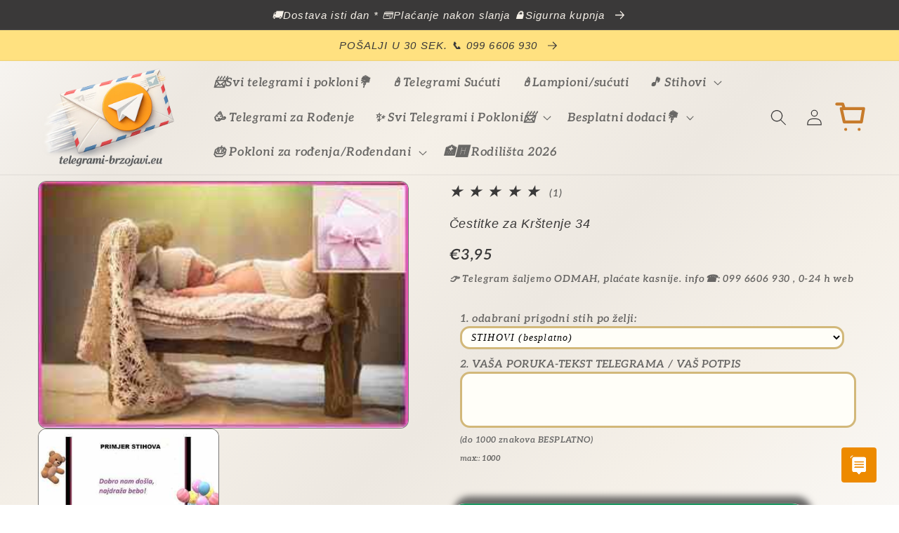

--- FILE ---
content_type: text/html; charset=utf-8
request_url: https://www.telegrami-brzojavi.eu/hr-de/products/telegram-rodenja-bebe-25-cestitke-za-krstenje
body_size: 40708
content:
<!doctype html>
<html class="no-js" lang="hr-HR">
  <head>
    <!-- Google tag (gtag.js) -->
<script async src="https://www.googletagmanager.com/gtag/js?id=AW-371174483"></script>
<script>
  window.dataLayer = window.dataLayer || [];
  function gtag(){dataLayer.push(arguments);}
  gtag('js', new Date());

  gtag('config', 'AW-371174483');
</script>
  




<script type="text/javascript">
var a = window.performance && window.performance.mark;
if (a) {
  window.performance.mark("shopsheriff.amp-snippet.start");
}
var doc = document;
var redirect = "/cart" === window.location.pathname
&& (doc.referrer.includes("ampproject.org") || doc.referrer.includes("/a/s/") )
&& !doc.location.search.includes("utm");

if(redirect) {
  var f = doc.location.search ? "&" : "?";
  window.location =
    window.location.origin
  + window.location.pathname
  + f
  + "utm_source=shopsheriff&utm_medium=amp&utm_campaign=shopsheriff&utm_content=add-to-cart";
}
if (a) {
  window.performance.mark("shopsheriff.amp-snippet.end");
}
      </script>


   <link rel="amphtml" href="https://www.telegrami-brzojavi.eu/a/s/products/telegram-rodenja-bebe-25-cestitke-za-krstenje">


 
    <meta charset="utf-8">
    <meta http-equiv="X-UA-Compatible" content="IE=edge">
    <meta name="viewport" content="width=device-width,initial-scale=1">
    <meta name="theme-color" content="">
    <link rel="canonical" href="https://www.telegrami-brzojavi.eu/hr-de/products/telegram-rodenja-bebe-25-cestitke-za-krstenje">
    <link rel="preconnect" href="https://cdn.shopify.com" crossorigin><link rel="icon" type="image/png" href="//www.telegrami-brzojavi.eu/cdn/shop/files/logo_512x512_d4ea0d09-2bb7-4d02-814a-b902bfcb8ef4.jpg?crop=center&height=32&v=1656668988&width=32"><link rel="preconnect" href="https://fonts.shopifycdn.com" crossorigin><title>
      Čestitke za Krštenje 34 TELEGRAM pošaljite ☎ 099 6606 930 ✅I
 &ndash; TELEGRAMI-BRZOJAVI.EU </title>

    
      <meta name="description" content="Čestitke za Krštenje 34 : Dobro nam došla, najdraža bebo! Pošaljite TELEGRAM danas ! ☎ 099 6606 930 ✅I">
    

    

<meta property="og:site_name" content="TELEGRAMI-BRZOJAVI.EU ">
<meta property="og:url" content="https://www.telegrami-brzojavi.eu/hr-de/products/telegram-rodenja-bebe-25-cestitke-za-krstenje">
<meta property="og:title" content="Čestitke za Krštenje 34 TELEGRAM pošaljite ☎ 099 6606 930 ✅I">
<meta property="og:type" content="product">
<meta property="og:description" content="Čestitke za Krštenje 34 : Dobro nam došla, najdraža bebo! Pošaljite TELEGRAM danas ! ☎ 099 6606 930 ✅I"><meta property="og:image" content="http://www.telegrami-brzojavi.eu/cdn/shop/files/cestitke-za-krstenje-34-cestitke-za-rodenje-telegrami-brzojavi_eu.jpg?v=1706106327">
  <meta property="og:image:secure_url" content="https://www.telegrami-brzojavi.eu/cdn/shop/files/cestitke-za-krstenje-34-cestitke-za-rodenje-telegrami-brzojavi_eu.jpg?v=1706106327">
  <meta property="og:image:width" content="330">
  <meta property="og:image:height" content="220"><meta property="og:price:amount" content="3,95">
  <meta property="og:price:currency" content="EUR"><meta name="twitter:card" content="summary_large_image">
<meta name="twitter:title" content="Čestitke za Krštenje 34 TELEGRAM pošaljite ☎ 099 6606 930 ✅I">
<meta name="twitter:description" content="Čestitke za Krštenje 34 : Dobro nam došla, najdraža bebo! Pošaljite TELEGRAM danas ! ☎ 099 6606 930 ✅I">


    <script src="//www.telegrami-brzojavi.eu/cdn/shop/t/20/assets/global.js?v=81205991293589326111762936217" defer="defer"></script>
  
    <script>window.performance && window.performance.mark && window.performance.mark('shopify.content_for_header.start');</script><meta name="google-site-verification" content="ksl1UqHO66YCGNJpYCMAuZuWR7YMR72Kxc8phGWaFGo">
<meta id="shopify-digital-wallet" name="shopify-digital-wallet" content="/14654603328/digital_wallets/dialog">
<meta name="shopify-checkout-api-token" content="c55447607e4b0d94a144dfe79a2d7dfa">
<link rel="alternate" hreflang="x-default" href="https://www.telegrami-brzojavi.eu/products/telegram-rodenja-bebe-25-cestitke-za-krstenje">
<link rel="alternate" hreflang="hr" href="https://www.telegrami-brzojavi.eu/products/telegram-rodenja-bebe-25-cestitke-za-krstenje">
<link rel="alternate" hreflang="hr-BA" href="https://www.telegrami-brzojavi.eu/hr-ba/products/telegram-rodenja-bebe-25-cestitke-za-krstenje">
<link rel="alternate" hreflang="hr-DE" href="https://www.telegrami-brzojavi.eu/hr-de/products/telegram-rodenja-bebe-25-cestitke-za-krstenje">
<link rel="alternate" hreflang="hr-RS" href="https://www.telegrami-brzojavi.eu/hr-rs/products/telegram-rodenja-bebe-25-cestitke-za-krstenje">
<link rel="alternate" hreflang="hr-SI" href="https://www.telegrami-brzojavi.eu/hr-si/products/telegram-rodenja-bebe-25-cestitke-za-krstenje">
<link rel="alternate" type="application/json+oembed" href="https://www.telegrami-brzojavi.eu/hr-de/products/telegram-rodenja-bebe-25-cestitke-za-krstenje.oembed">
<script async="async" src="/checkouts/internal/preloads.js?locale=hr-DE"></script>
<script id="apple-pay-shop-capabilities" type="application/json">{"shopId":14654603328,"countryCode":"HR","currencyCode":"EUR","merchantCapabilities":["supports3DS"],"merchantId":"gid:\/\/shopify\/Shop\/14654603328","merchantName":"TELEGRAMI-BRZOJAVI.EU ","requiredBillingContactFields":["postalAddress","email","phone"],"requiredShippingContactFields":["postalAddress","email","phone"],"shippingType":"shipping","supportedNetworks":["visa","masterCard","amex"],"total":{"type":"pending","label":"TELEGRAMI-BRZOJAVI.EU ","amount":"1.00"},"shopifyPaymentsEnabled":true,"supportsSubscriptions":true}</script>
<script id="shopify-features" type="application/json">{"accessToken":"c55447607e4b0d94a144dfe79a2d7dfa","betas":["rich-media-storefront-analytics"],"domain":"www.telegrami-brzojavi.eu","predictiveSearch":true,"shopId":14654603328,"locale":"hr"}</script>
<script>var Shopify = Shopify || {};
Shopify.shop = "telegramtest1.myshopify.com";
Shopify.locale = "hr-HR";
Shopify.currency = {"active":"EUR","rate":"1.0"};
Shopify.country = "DE";
Shopify.theme = {"name":"Crave","id":134578766038,"schema_name":"Crave","schema_version":"4.0.1","theme_store_id":1363,"role":"main"};
Shopify.theme.handle = "null";
Shopify.theme.style = {"id":null,"handle":null};
Shopify.cdnHost = "www.telegrami-brzojavi.eu/cdn";
Shopify.routes = Shopify.routes || {};
Shopify.routes.root = "/hr-de/";</script>
<script type="module">!function(o){(o.Shopify=o.Shopify||{}).modules=!0}(window);</script>
<script>!function(o){function n(){var o=[];function n(){o.push(Array.prototype.slice.apply(arguments))}return n.q=o,n}var t=o.Shopify=o.Shopify||{};t.loadFeatures=n(),t.autoloadFeatures=n()}(window);</script>
<script id="shop-js-analytics" type="application/json">{"pageType":"product"}</script>
<script defer="defer" async type="module" src="//www.telegrami-brzojavi.eu/cdn/shopifycloud/shop-js/modules/v2/client.init-shop-cart-sync_DgiR0FXy.hr-HR.esm.js"></script>
<script defer="defer" async type="module" src="//www.telegrami-brzojavi.eu/cdn/shopifycloud/shop-js/modules/v2/chunk.common_BX2ej2d6.esm.js"></script>
<script defer="defer" async type="module" src="//www.telegrami-brzojavi.eu/cdn/shopifycloud/shop-js/modules/v2/chunk.modal_Dz5utJ-L.esm.js"></script>
<script type="module">
  await import("//www.telegrami-brzojavi.eu/cdn/shopifycloud/shop-js/modules/v2/client.init-shop-cart-sync_DgiR0FXy.hr-HR.esm.js");
await import("//www.telegrami-brzojavi.eu/cdn/shopifycloud/shop-js/modules/v2/chunk.common_BX2ej2d6.esm.js");
await import("//www.telegrami-brzojavi.eu/cdn/shopifycloud/shop-js/modules/v2/chunk.modal_Dz5utJ-L.esm.js");

  window.Shopify.SignInWithShop?.initShopCartSync?.({"fedCMEnabled":true,"windoidEnabled":true});

</script>
<script>(function() {
  var isLoaded = false;
  function asyncLoad() {
    if (isLoaded) return;
    isLoaded = true;
    var urls = ["https:\/\/static.zotabox.com\/e\/e\/ee531eb89499acba643eccc564a5aa61\/widgets.js?shop=telegramtest1.myshopify.com","\/\/code.tidio.co\/tyyvc30dytn7lihkkwvnuma56w74i2iu.js?shop=telegramtest1.myshopify.com","https:\/\/static.zotabox.com\/e\/e\/ee531eb89499acba643eccc564a5aa61\/widgets.js?shop=telegramtest1.myshopify.com","https:\/\/cdnig.addons.business\/embed\/cloud\/telegramtest1\/cziframeagent.js?v=212104101107\u0026token=wHws222103SH6OPO\u0026shop=telegramtest1.myshopify.com","https:\/\/node1.itoris.com\/dpo\/storefront\/include.js?shop=telegramtest1.myshopify.com"];
    for (var i = 0; i < urls.length; i++) {
      var s = document.createElement('script');
      s.type = 'text/javascript';
      s.async = true;
      s.src = urls[i];
      var x = document.getElementsByTagName('script')[0];
      x.parentNode.insertBefore(s, x);
    }
  };
  if(window.attachEvent) {
    window.attachEvent('onload', asyncLoad);
  } else {
    window.addEventListener('load', asyncLoad, false);
  }
})();</script>
<script id="__st">var __st={"a":14654603328,"offset":3600,"reqid":"203b1335-e4a4-4998-a29c-21435f8cb4a2-1769501264","pageurl":"www.telegrami-brzojavi.eu\/hr-de\/products\/telegram-rodenja-bebe-25-cestitke-za-krstenje","u":"b68d9b104d60","p":"product","rtyp":"product","rid":7616902136022};</script>
<script>window.ShopifyPaypalV4VisibilityTracking = true;</script>
<script id="form-persister">!function(){'use strict';const t='contact',e='new_comment',n=[[t,t],['blogs',e],['comments',e],[t,'customer']],o='password',r='form_key',c=['recaptcha-v3-token','g-recaptcha-response','h-captcha-response',o],s=()=>{try{return window.sessionStorage}catch{return}},i='__shopify_v',u=t=>t.elements[r],a=function(){const t=[...n].map((([t,e])=>`form[action*='/${t}']:not([data-nocaptcha='true']) input[name='form_type'][value='${e}']`)).join(',');var e;return e=t,()=>e?[...document.querySelectorAll(e)].map((t=>t.form)):[]}();function m(t){const e=u(t);a().includes(t)&&(!e||!e.value)&&function(t){try{if(!s())return;!function(t){const e=s();if(!e)return;const n=u(t);if(!n)return;const o=n.value;o&&e.removeItem(o)}(t);const e=Array.from(Array(32),(()=>Math.random().toString(36)[2])).join('');!function(t,e){u(t)||t.append(Object.assign(document.createElement('input'),{type:'hidden',name:r})),t.elements[r].value=e}(t,e),function(t,e){const n=s();if(!n)return;const r=[...t.querySelectorAll(`input[type='${o}']`)].map((({name:t})=>t)),u=[...c,...r],a={};for(const[o,c]of new FormData(t).entries())u.includes(o)||(a[o]=c);n.setItem(e,JSON.stringify({[i]:1,action:t.action,data:a}))}(t,e)}catch(e){console.error('failed to persist form',e)}}(t)}const f=t=>{if('true'===t.dataset.persistBound)return;const e=function(t,e){const n=function(t){return'function'==typeof t.submit?t.submit:HTMLFormElement.prototype.submit}(t).bind(t);return function(){let t;return()=>{t||(t=!0,(()=>{try{e(),n()}catch(t){(t=>{console.error('form submit failed',t)})(t)}})(),setTimeout((()=>t=!1),250))}}()}(t,(()=>{m(t)}));!function(t,e){if('function'==typeof t.submit&&'function'==typeof e)try{t.submit=e}catch{}}(t,e),t.addEventListener('submit',(t=>{t.preventDefault(),e()})),t.dataset.persistBound='true'};!function(){function t(t){const e=(t=>{const e=t.target;return e instanceof HTMLFormElement?e:e&&e.form})(t);e&&m(e)}document.addEventListener('submit',t),document.addEventListener('DOMContentLoaded',(()=>{const e=a();for(const t of e)f(t);var n;n=document.body,new window.MutationObserver((t=>{for(const e of t)if('childList'===e.type&&e.addedNodes.length)for(const t of e.addedNodes)1===t.nodeType&&'FORM'===t.tagName&&a().includes(t)&&f(t)})).observe(n,{childList:!0,subtree:!0,attributes:!1}),document.removeEventListener('submit',t)}))}()}();</script>
<script integrity="sha256-4kQ18oKyAcykRKYeNunJcIwy7WH5gtpwJnB7kiuLZ1E=" data-source-attribution="shopify.loadfeatures" defer="defer" src="//www.telegrami-brzojavi.eu/cdn/shopifycloud/storefront/assets/storefront/load_feature-a0a9edcb.js" crossorigin="anonymous"></script>
<script data-source-attribution="shopify.dynamic_checkout.dynamic.init">var Shopify=Shopify||{};Shopify.PaymentButton=Shopify.PaymentButton||{isStorefrontPortableWallets:!0,init:function(){window.Shopify.PaymentButton.init=function(){};var t=document.createElement("script");t.src="https://www.telegrami-brzojavi.eu/cdn/shopifycloud/portable-wallets/latest/portable-wallets.hr.js",t.type="module",document.head.appendChild(t)}};
</script>
<script data-source-attribution="shopify.dynamic_checkout.buyer_consent">
  function portableWalletsHideBuyerConsent(e){var t=document.getElementById("shopify-buyer-consent"),n=document.getElementById("shopify-subscription-policy-button");t&&n&&(t.classList.add("hidden"),t.setAttribute("aria-hidden","true"),n.removeEventListener("click",e))}function portableWalletsShowBuyerConsent(e){var t=document.getElementById("shopify-buyer-consent"),n=document.getElementById("shopify-subscription-policy-button");t&&n&&(t.classList.remove("hidden"),t.removeAttribute("aria-hidden"),n.addEventListener("click",e))}window.Shopify?.PaymentButton&&(window.Shopify.PaymentButton.hideBuyerConsent=portableWalletsHideBuyerConsent,window.Shopify.PaymentButton.showBuyerConsent=portableWalletsShowBuyerConsent);
</script>
<script data-source-attribution="shopify.dynamic_checkout.cart.bootstrap">document.addEventListener("DOMContentLoaded",(function(){function t(){return document.querySelector("shopify-accelerated-checkout-cart, shopify-accelerated-checkout")}if(t())Shopify.PaymentButton.init();else{new MutationObserver((function(e,n){t()&&(Shopify.PaymentButton.init(),n.disconnect())})).observe(document.body,{childList:!0,subtree:!0})}}));
</script>
<script id='scb4127' type='text/javascript' async='' src='https://www.telegrami-brzojavi.eu/cdn/shopifycloud/privacy-banner/storefront-banner.js'></script><link id="shopify-accelerated-checkout-styles" rel="stylesheet" media="screen" href="https://www.telegrami-brzojavi.eu/cdn/shopifycloud/portable-wallets/latest/accelerated-checkout-backwards-compat.css" crossorigin="anonymous">
<style id="shopify-accelerated-checkout-cart">
        #shopify-buyer-consent {
  margin-top: 1em;
  display: inline-block;
  width: 100%;
}

#shopify-buyer-consent.hidden {
  display: none;
}

#shopify-subscription-policy-button {
  background: none;
  border: none;
  padding: 0;
  text-decoration: underline;
  font-size: inherit;
  cursor: pointer;
}

#shopify-subscription-policy-button::before {
  box-shadow: none;
}

      </style>
<script id="sections-script" data-sections="header,footer" defer="defer" src="//www.telegrami-brzojavi.eu/cdn/shop/t/20/compiled_assets/scripts.js?v=37548"></script>
<script>window.performance && window.performance.mark && window.performance.mark('shopify.content_for_header.end');</script>


    <style data-shopify>
      @font-face {
  font-family: Aleo;
  font-weight: 600;
  font-style: italic;
  font-display: swap;
  src: url("//www.telegrami-brzojavi.eu/cdn/fonts/aleo/aleo_i6.7aa29529891a74811b0d5b53bab756a98acb36a7.woff2") format("woff2"),
       url("//www.telegrami-brzojavi.eu/cdn/fonts/aleo/aleo_i6.e5faa270410b0a3b011727092115256cf8433f17.woff") format("woff");
}

      @font-face {
  font-family: Aleo;
  font-weight: 700;
  font-style: italic;
  font-display: swap;
  src: url("//www.telegrami-brzojavi.eu/cdn/fonts/aleo/aleo_i7.6db85f6e645c64d34d8e29efcc908fa9de7ecbca.woff2") format("woff2"),
       url("//www.telegrami-brzojavi.eu/cdn/fonts/aleo/aleo_i7.3a33fa5ea79edeaa5ef94d93d95ff1b74cc7781f.woff") format("woff");
}

      @font-face {
  font-family: Aleo;
  font-weight: 600;
  font-style: italic;
  font-display: swap;
  src: url("//www.telegrami-brzojavi.eu/cdn/fonts/aleo/aleo_i6.7aa29529891a74811b0d5b53bab756a98acb36a7.woff2") format("woff2"),
       url("//www.telegrami-brzojavi.eu/cdn/fonts/aleo/aleo_i6.e5faa270410b0a3b011727092115256cf8433f17.woff") format("woff");
}

      @font-face {
  font-family: Aleo;
  font-weight: 700;
  font-style: italic;
  font-display: swap;
  src: url("//www.telegrami-brzojavi.eu/cdn/fonts/aleo/aleo_i7.6db85f6e645c64d34d8e29efcc908fa9de7ecbca.woff2") format("woff2"),
       url("//www.telegrami-brzojavi.eu/cdn/fonts/aleo/aleo_i7.3a33fa5ea79edeaa5ef94d93d95ff1b74cc7781f.woff") format("woff");
}

      

      :root {
        --font-body-family: Aleo, serif;
        --font-body-style: italic;
        --font-body-weight: 600;
        --font-body-weight-bold: 900;

        --font-heading-family: Helvetica, Arial, sans-serif;
        --font-heading-style: italic;
        --font-heading-weight: 400;

        --font-body-scale: 1.0;
        --font-heading-scale: 1.0;

        --color-base-text: 58, 57, 57;
        --color-shadow: 58, 57, 57;
        --color-base-background-1: 245, 240, 232;
        --color-base-background-2: 255, 225, 128;
        --color-base-solid-button-labels: 255, 255, 255;
        --color-base-outline-button-labels: 2, 135, 17;
        --color-base-accent-1: 15, 145, 87;
        --color-base-accent-2: 220, 20, 60;
        --payment-terms-background-color: #f5f0e8;

        --gradient-base-background-1: linear-gradient(135deg, #f9f7f4 0%, #ede8e1 20%, #f5f0e8 40%, #ede8e1 60%, #f5f0e8 80%, #f9f7f4 100%);
        --gradient-base-background-2: #ffe180;
        --gradient-base-accent-1: radial-gradient(rgba(255, 154, 98, 1), rgba(255, 204, 75, 1) 100%);
        --gradient-base-accent-2: linear-gradient(108deg, rgba(31, 32, 32, 1) 10%, rgba(4, 102, 80, 1) 23%, rgba(6, 69, 131, 0.91) 33%, rgba(11, 11, 11, 0.76) 49%, rgba(4, 102, 80, 1) 66%, rgba(3, 68, 94, 1) 79%, rgba(238, 153, 56, 1) 82%, rgba(6, 99, 196, 1) 82%, rgba(70, 71, 72, 0.92) 90%, rgba(41, 42, 43, 0.92) 94.245%);

        --media-padding: px;
        --media-border-opacity: 0.65;
        --media-border-width: 1px;
        --media-radius: 12px;
        --media-shadow-opacity: 1.0;
        --media-shadow-horizontal-offset: 0px;
        --media-shadow-vertical-offset: 0px;
        --media-shadow-blur-radius: 0px;
        --media-shadow-visible: 1;

        --page-width: 140rem;
        --page-width-margin: 0rem;

        --card-image-padding: 0.2rem;
        --card-corner-radius: 1.6rem;
        --card-text-alignment: center;
        --card-border-width: 0.1rem;
        --card-border-opacity: 0.25;
        --card-shadow-opacity: 0.5;
        --card-shadow-visible: 1;
        --card-shadow-horizontal-offset: 0.4rem;
        --card-shadow-vertical-offset: 0.4rem;
        --card-shadow-blur-radius: 0.5rem;

        --badge-corner-radius: 4.0rem;

        --popup-border-width: 1px;
        --popup-border-opacity: 0.95;
        --popup-corner-radius: 16px;
        --popup-shadow-opacity: 0.6;
        --popup-shadow-horizontal-offset: 2px;
        --popup-shadow-vertical-offset: 2px;
        --popup-shadow-blur-radius: 10px;

        --drawer-border-width: 1px;
        --drawer-border-opacity: 0.55;
        --drawer-shadow-opacity: 0.6;
        --drawer-shadow-horizontal-offset: 2px;
        --drawer-shadow-vertical-offset: 4px;
        --drawer-shadow-blur-radius: 10px;

        --spacing-sections-desktop: 4px;
        --spacing-sections-mobile: 4px;

        --grid-desktop-vertical-spacing: 4px;
        --grid-desktop-horizontal-spacing: 8px;
        --grid-mobile-vertical-spacing: 2px;
        --grid-mobile-horizontal-spacing: 4px;

        --text-boxes-border-opacity: 1.0;
        --text-boxes-border-width: 8px;
        --text-boxes-radius: 32px;
        --text-boxes-shadow-opacity: 0.85;
        --text-boxes-shadow-visible: 1;
        --text-boxes-shadow-horizontal-offset: 2px;
        --text-boxes-shadow-vertical-offset: 6px;
        --text-boxes-shadow-blur-radius: 5px;

        --buttons-radius: 22px;
        --buttons-radius-outset: 22px;
        --buttons-border-width: 0px;
        --buttons-border-opacity: 0.4;
        --buttons-shadow-opacity: 0.75;
        --buttons-shadow-visible: 1;
        --buttons-shadow-horizontal-offset: 6px;
        --buttons-shadow-vertical-offset: -10px;
        --buttons-shadow-blur-radius: 10px;
        --buttons-border-offset: 0.3px;

        --inputs-radius: 20px;
        --inputs-border-width: 2px;
        --inputs-border-opacity: 1.0;
        --inputs-shadow-opacity: 0.15;
        --inputs-shadow-horizontal-offset: 4px;
        --inputs-margin-offset: 6px;
        --inputs-shadow-vertical-offset: 6px;
        --inputs-shadow-blur-radius: 10px;
        --inputs-radius-outset: 22px;

        --variant-pills-radius: 22px;
        --variant-pills-border-width: 3px;
        --variant-pills-border-opacity: 0.55;
        --variant-pills-shadow-opacity: 0.15;
        --variant-pills-shadow-horizontal-offset: 6px;
        --variant-pills-shadow-vertical-offset: 6px;
        --variant-pills-shadow-blur-radius: 10px;
      }

      *,
      *::before,
      *::after {
        box-sizing: inherit;
      }

      html {
        box-sizing: border-box;
        font-size: calc(var(--font-body-scale) * 72.5%);
        height: 100%;
      }

      body {
        display: grid;
        grid-template-rows: auto auto 1fr auto;
        grid-template-columns: 100%;
        min-height: 100%;
        margin: 0;
        font-size: 1.5rem;
        letter-spacing: 0.06rem;
        line-height: calc(1 + 0.8 / var(--font-body-scale));
        font-family: var(--font-body-family);
        font-style: var(--font-body-style);
        font-weight: var(--font-body-weight);
      }

      @media screen and (min-width: 750px) {
        body {
          font-size: 1.6rem;
        }
      }
    </style>

    <link href="//www.telegrami-brzojavi.eu/cdn/shop/t/20/assets/base.css?v=151675517500482270241769101759" rel="stylesheet" type="text/css" media="all" />
<link rel="preload" as="font" href="//www.telegrami-brzojavi.eu/cdn/fonts/aleo/aleo_i6.7aa29529891a74811b0d5b53bab756a98acb36a7.woff2" type="font/woff2" crossorigin><link rel="stylesheet" href="//www.telegrami-brzojavi.eu/cdn/shop/t/20/assets/component-predictive-search.css?v=165644661289088488651657545445" media="print" onload="this.media='all'"><script>document.documentElement.className = document.documentElement.className.replace('no-js', 'js');
    if (Shopify.designMode) {
      document.documentElement.classList.add('shopify-design-mode');
    }
    </script>
	
<meta name="google-site-verification" content="b1RJWvaSJww93AZB05j22e_IMIUE18ZZ6YO8YMv-qMU" />






<script>
  function KDStrikeoutSubtotal(subtotalSelector){
    var subTotalHtml = `€0,00`.replace('"', '\"');
    var newTotalHtml = `€-0,10`.replace('"', '\"');
    document.querySelector(subtotalSelector).innerHTML = "<del class='af_del_overwrite'>"+ subTotalHtml + "</del> " + newTotalHtml;
  }
</script>

  <script>(function(w,d,t,r,u)
           {
             var f,n,i;w[u]=w[u]||[],f=function()
             {
               var o={ti:"355026231", tm:"shpfy_ui", enableAutoSpaTracking: true};o.q=w[u],w[u]=new UET(o),w[u].push("pageLoad")
             },n=d.createElement(t),n.src=r,n.async=1,n.onload=n.onreadystatechange=function()
             {
               var s=this.readyState;
               s&&s!=="loaded"&&s!=="complete"||(f(),n.onload=n.onreadystatechange=null)
             },
               i=d.getElementsByTagName(t)[0],i.parentNode.insertBefore(n,i)
           })
  (window,document,"script","//bat.bing.com/bat.js","uetq");</script>
 
<!-- BEGIN app block: shopify://apps/vitals/blocks/app-embed/aeb48102-2a5a-4f39-bdbd-d8d49f4e20b8 --><link rel="preconnect" href="https://appsolve.io/" /><link rel="preconnect" href="https://cdn-sf.vitals.app/" /><script data-ver="58" id="vtlsAebData" class="notranslate">window.vtlsLiquidData = window.vtlsLiquidData || {};window.vtlsLiquidData.buildId = 56929;

window.vtlsLiquidData.apiHosts = {
	...window.vtlsLiquidData.apiHosts,
	"1": "https://appsolve.io"
};
	window.vtlsLiquidData.moduleSettings = {"5":[],"9":[],"10":{"66":"rectangle","67":"f6fac0","68":"pop_fade","69":"down","70":5,"71":"e70101"},"13":{"34":"☞ POŠALJI TELEGRAM !..."},"21":{"142":true,"143":"left","144":1,"145":1,"190":true,"216":"f40505","217":true,"218":1,"219":1,"220":"center","248":false,"278":"fffaea","279":false,"280":"ffffff","281":"910F3F","287":"recenzije ","288":"Pogledaj više recenzija","289":"Napiši recenziju - preuzmi poklon ","290":"podijeli svoje iskustvo - preuzmi poklon","291":"ocjena","292":"Ime","293":"Vaš osvrt","294":"","295":"Potvrdi","296":"poništi","297":"više od 50.000 zadovoljnih kupaca 📩  2025 g.","333":5,"334":2000,"335":4,"336":999,"410":false,"447":"Hvala Vam što ste nam poslali recenziju! Cijenimo Vaše mišljenje jer nam je bitno","481":"{{ stars }} {{ averageRating }} ({{ totalReviews }} {{ reviewsTranslation }})","482":"{{ stars }} ({{ totalReviews }})","483":12,"484":12,"494":2,"504":"Samo je sliku moguće podignuti na stranice","507":true,"508":"E-mail","510":"fca634","563":"The review could not be added. If the problem persists, please contact us.","598":"telegrami-brzojavi.eu📩","688":"Mišljenja korisnika usluge slanja telegrama","689":"Što kažu naši korisnici?","691":true,"745":true,"746":"list","747":true,"748":"ffce07","752":"Provjereni kupac ","787":"list","788":false,"793":"000000","794":"ffffff","846":"5e5e5e","877":"222222","878":"737373","879":"f7f7f7","880":"65635f","948":3,"949":1,"951":"{\"carouselContainer\":{\"traits\":{\"marginTop\":{\"default\":\"2rem\"},\"marginBottom\":{\"default\":\"2rem\"},\"carouselRowsLimit\":{\"default\":\"2\"}}},\"carouselTitle\":{\"traits\":{\"fontSize\":{\"default\":\"24px\"}}},\"carouselCard\":{\"traits\":{\"carouselStars\":{\"default\":\"#fe1212\"}}},\"carouselBorder\":{\"traits\":{\"borderColor\":{\"default\":\"#fbed3b\"}}}}","994":"naši zadovoljni korisnici","996":1,"1002":3,"1003":false,"1005":true,"1034":true,"1038":4,"1039":5,"1040":4,"1041":4,"1042":2000,"1043":999,"1044":"list","1045":false,"1046":"5e5e5e","1047":"5e5e5e","1048":"222222","1061":true,"1062":0,"1063":1,"1064":"Telegrami","1065":"OD {{reviews_count}} RECENZIJA","1067":true,"1068":true,"1069":false,"1070":true,"1072":"{\"reviewsBadge\":{\"traits\":{\"margin\":{\"default\":\"10px 25px 10px 25px\"},\"borderRadius\":{\"default\":\"14px\"},\"scoreBackgroundColor\":{\"default\":\"#fba409\"},\"starColor\":{\"default\":\"#ff0707\"}}}}","1073":"left","1074":"center","1078":true,"1089":"{}","1090":0},"34":{"184":false,"192":true,"233":"nedavno pregledavano","237":"left","254":"f31212","324":"dodaj u košaricu","343":false,"405":true,"439":"od","444":"u dolasku","853":"e6f9cf","854":"e2fff1","855":"4f4f4f","957":"{}","1016":1,"1018":1,"1020":false,"1027":true},"48":{"469":true,"491":true,"588":false,"595":false,"603":"","605":"","606":"","781":true,"783":1,"876":0,"1076":true,"1105":0,"1198":false},"50":{"527":"3","528":"ed8a00","529":"wobble-wobble","530":"BRZO SLANJE NA ADRESU 📲099 6606 930  ","531":20,"534":true,"535":"square","795":true,"796":true,"797":"right","798":"left","888":true,"890":false,"891":true,"892":"pošaljite telegram, čestitku, poklon - brzo i jednostavno","893":"pošaljite putem SMSa, whats app, e maila ili telefona","894":"pošaljite željenu poruku na adresu - ODABERITE ŽELJENI TELEGRAM","919":"aee9ff"},"51":{"599":true,"604":true,"873":""},"56":[],"58":{"883":"032fe7","884":true,"885":"measure","902":"kako odmah poslati telegram (+poklon)? ","903":"ffffff","904":"373737","905":1,"906":"2","907":"e5f11b","908":"0966cb","1080":"{\"button\":{\"traits\":{\"margin\":{\"default\":\"1px 0 1px 0\"}}}}"}};

window.vtlsLiquidData.shopThemeName = "Crave";window.vtlsLiquidData.settingTranslation = {"13":{"34":{"en":"☞ Don't forget this...","hr":"☞ POŠALJI TELEGRAM !..."}},"34":{"233":{"en":"Recently Viewed","hr":"nedavno pregledavano"},"324":{"en":"Add to Cart","hr":"dodaj u košaricu"},"439":{"en":"From","hr":"od"},"444":{"en":"Out of stock","hr":"u dolasku"}},"21":{"287":{"en":"reviews","hr":"recenzije "},"288":{"en":"See more reviews","hr":"Pogledaj više recenzija"},"289":{"en":"Write a Review","hr":"Napiši recenziju - preuzmi poklon "},"290":{"en":"Share your experience","hr":"podijeli svoje iskustvo - preuzmi poklon"},"291":{"en":"Rating","hr":"ocjena"},"292":{"en":"Name","hr":"Ime"},"293":{"en":"Review","hr":"Vaš osvrt"},"294":{"en":"We'd love to see a picture","hr":""},"295":{"en":"Submit Review","hr":"Potvrdi"},"296":{"en":"Cancel","hr":"poništi"},"297":{"en":"No reviews yet. Be the first to add a review.","hr":"više od 50.000 zadovoljnih kupaca 📩  2025 g."},"447":{"en":"Thank you for adding your review!","hr":"Hvala Vam što ste nam poslali recenziju! Cijenimo Vaše mišljenje jer nam je bitno"},"481":{"en":"{{ stars }} {{ averageRating }} ({{ totalReviews }} {{ reviewsTranslation }})"},"482":{"en":"{{ stars }} ({{ totalReviews }})"},"504":{"en":"Only image file types are supported for upload","hr":"Samo je sliku moguće podignuti na stranice"},"508":{"en":"E-mail"},"563":{"en":"The review could not be added. If the problem persists, please contact us."},"598":{"en":"Store reply","hr":"telegrami-brzojavi.eu📩"},"688":{"en":"Customers from all over the world love our products!","hr":"Mišljenja korisnika usluge slanja telegrama"},"689":{"en":"Happy Customers","hr":"Što kažu naši korisnici?"},"752":{"en":"Verified buyer","hr":"Provjereni kupac "},"994":{"en":"Our Customers Love Us","hr":"naši zadovoljni korisnici"},"1064":{"en":"Collected by","hr":"Telegrami"},"1065":{"en":"From {{reviews_count}} reviews","hr":"OD {{reviews_count}} RECENZIJA"}},"50":{"530":{"en":"We're here to help! Contact us anytime even if it's just to say hi!","hr":"BRZO SLANJE NA ADRESU 📲099 6606 930  "},"892":{"en":"Need help?","hr":"pošaljite telegram, čestitku, poklon - brzo i jednostavno"},"893":{"en":"Let us know if you have any questions.","hr":"pošaljite putem SMSa, whats app, e maila ili telefona"},"894":{"en":"We’ll get back to you as soon as possible","hr":"pošaljite željenu poruku na adresu - ODABERITE ŽELJENI TELEGRAM"}},"58":{"902":{"en":"Size Chart","hr":"kako odmah poslati telegram (+poklon)? "}}};window.vtlsLiquidData.modulePlacements = {"21":{"2":{"1":{"location":"shopify-section-footer","locator":"prepend"}}},"1":{"2":{"1":{"location":"shopify-section-footer","locator":"before"}}},"15":{"2":{"1":{"location":"shopify-section-footer","locator":"prepend"}}}};window.vtlsLiquidData.sizeChart={"has_general_or_collection_size_charts":false,"product_ids_with_size_charts":[],"size_charts":[]};window.vtlsLiquidData.liveChatChannels={"has_multiple_channels":true,"agents":[{"name":"📱: 099 6606 930","role":"brzo slanje TELEGRAMA, ČESTITKI, POKLONA","channelType":5,"channelValue":"tel:385996606930","schedule":[[["6:00","20:00"]],[["6:00","20:00"]],[["6:00","20:00"]],[["6:00","20:00"]],[["6:00","20:00"]],[["7:00","20:00"]],[["8:00","20:00"]]]},{"name":"e mail poruke","role":"narudžbe e mailom","channelType":2,"channelValue":"mailto:telegramibrzojavi.eu@gmail.com","schedule":null},{"name":"SMS poruke","role":"naruči putem SMS-a ","channelType":6,"channelValue":"sms:385996606930","schedule":null},{"name":"🆕 WhatsApp poruke","role":"naruči putem WhatsApp-a","channelType":0,"channelValue":"https:\/\/wa.me\/385996606930","schedule":[[["8:00","16:00"]],[["8:00","16:00"]],[["8:00","16:00"]],[["8:00","16:00"]],[["8:00","16:00"]],[["8:00","16:00"]],[["8:00","16:00"]]]},{"name":"HITNO SLANJE ","role":"pomoć za hitno slanje","channelType":5,"channelValue":"tel:385996606930","schedule":null}]};window.vtlsLiquidData.shopSettings={};window.vtlsLiquidData.shopSettings.cartType="page";window.vtlsLiquidData.spat="39b08212ef096174670d5321e5eb95ee";window.vtlsLiquidData.shopInfo={id:14654603328,domain:"www.telegrami-brzojavi.eu",shopifyDomain:"telegramtest1.myshopify.com",primaryLocaleIsoCode: "hr-HR",defaultCurrency:"EUR",enabledCurrencies:["EUR"],moneyFormat:"€{{amount_with_comma_separator}}",moneyWithCurrencyFormat:"€{{amount_with_comma_separator}} EUR",appId:"1",appName:"Vitals",};window.vtlsLiquidData.acceptedScopes = {"1":[26,25,27,28,29,30,31,32,33,34,35,36,37,38,22,2,8,14,20,24,16,18,10,13,21,4,11,1,7,3,19,23,15,17,9,12,49,51,46,47,50,52,48,53]};window.vtlsLiquidData.product = {"id": 7616902136022,"available": true,"title": "Čestitke za Krštenje 34","handle": "telegram-rodenja-bebe-25-cestitke-za-krstenje","vendor": "TELEGRAMI-BRZOJAVI.EU","type": "čestitke za rođenje","tags": ["telegram rođenja bebe","telegram u rodilište","čestitke za rođenje"],"description": "1","featured_image":{"src": "//www.telegrami-brzojavi.eu/cdn/shop/files/cestitke-za-krstenje-34-cestitke-za-rodenje-telegrami-brzojavi_eu.jpg?v=1706106327","aspect_ratio": "1.5"},"collectionIds": [404414890198],"variants": [{"id": 42686579343574,"title": "Default Title","option1": "Default Title","option2": null,"option3": null,"price": 395,"compare_at_price": null,"available": true,"image":null,"featured_media_id":null,"is_preorderable":0}],"options": [{"name": "Title"}],"metafields": {"reviews": {"rating_count": 1,"rating": 5.0}}};window.vtlsLiquidData.ubCacheKey = "1694616605";window.vtlsLiquidData.cacheKeys = [1769450352,1760796853,1751006493,1761242331,1769450352,1751006493,1767722853,1769450352 ];</script><script id="vtlsAebDynamicFunctions" class="notranslate">window.vtlsLiquidData = window.vtlsLiquidData || {};window.vtlsLiquidData.dynamicFunctions = ({$,vitalsGet,vitalsSet,VITALS_GET_$_DESCRIPTION,VITALS_GET_$_END_SECTION,VITALS_GET_$_ATC_FORM,VITALS_GET_$_ATC_BUTTON,submit_button,form_add_to_cart,cartItemVariantId,VITALS_EVENT_CART_UPDATED,VITALS_EVENT_DISCOUNTS_LOADED,VITALS_EVENT_RENDER_CAROUSEL_STARS,VITALS_EVENT_RENDER_COLLECTION_STARS,VITALS_EVENT_SMART_BAR_RENDERED,VITALS_EVENT_SMART_BAR_CLOSED,VITALS_EVENT_TABS_RENDERED,VITALS_EVENT_VARIANT_CHANGED,VITALS_EVENT_ATC_BUTTON_FOUND,VITALS_IS_MOBILE,VITALS_PAGE_TYPE,VITALS_APPEND_CSS,VITALS_HOOK__CAN_EXECUTE_CHECKOUT,VITALS_HOOK__GET_CUSTOM_CHECKOUT_URL_PARAMETERS,VITALS_HOOK__GET_CUSTOM_VARIANT_SELECTOR,VITALS_HOOK__GET_IMAGES_DEFAULT_SIZE,VITALS_HOOK__ON_CLICK_CHECKOUT_BUTTON,VITALS_HOOK__DONT_ACCELERATE_CHECKOUT,VITALS_HOOK__ON_ATC_STAY_ON_THE_SAME_PAGE,VITALS_HOOK__CAN_EXECUTE_ATC,VITALS_FLAG__IGNORE_VARIANT_ID_FROM_URL,VITALS_FLAG__UPDATE_ATC_BUTTON_REFERENCE,VITALS_FLAG__UPDATE_CART_ON_CHECKOUT,VITALS_FLAG__USE_CAPTURE_FOR_ATC_BUTTON,VITALS_FLAG__USE_FIRST_ATC_SPAN_FOR_PRE_ORDER,VITALS_FLAG__USE_HTML_FOR_STICKY_ATC_BUTTON,VITALS_FLAG__STOP_EXECUTION,VITALS_FLAG__USE_CUSTOM_COLLECTION_FILTER_DROPDOWN,VITALS_FLAG__PRE_ORDER_START_WITH_OBSERVER,VITALS_FLAG__PRE_ORDER_OBSERVER_DELAY,VITALS_FLAG__ON_CHECKOUT_CLICK_USE_CAPTURE_EVENT,handle,}) => {return {"147": {"location":"product_end","locator":"append"},"149": {"location":"form","locator":"after"},"154": {"location":"product_end","locator":"after"},"163": {"location":"product_end","locator":"after"},"183": (html) => {
							var position = 'position:fixed; bottom: 10px; right: 10px;z-index:9999;'; $('body').append('<style>.vitals-currency-converter { '+position+' } .vitals-nice-select.right .list { top: auto; bottom: 100%; left: auto; right: 0; }</style>'); $('body').append(html);
						},"271": {"location":"form","locator":"after"},"366": {"location":"description","locator":"before"},"398": {"location":"product_end","locator":"after"},"686": {"location":"description","locator":"after"},"886": {"location":"description","locator":"before"},"1004": {"location":"product_end","locator":"after"},"1075": {"location":"product_end","locator":"after"},};};</script><script id="vtlsAebDocumentInjectors" class="notranslate">window.vtlsLiquidData = window.vtlsLiquidData || {};window.vtlsLiquidData.documentInjectors = ({$,vitalsGet,vitalsSet,VITALS_IS_MOBILE,VITALS_APPEND_CSS}) => {const documentInjectors = {};documentInjectors["1"]={};documentInjectors["1"]["d"]=[];documentInjectors["1"]["d"]["0"]={};documentInjectors["1"]["d"]["0"]["a"]=null;documentInjectors["1"]["d"]["0"]["s"]=".product-description";documentInjectors["1"]["d"]["1"]={};documentInjectors["1"]["d"]["1"]["a"]=null;documentInjectors["1"]["d"]["1"]["s"]=".product__description";documentInjectors["1"]["d"]["2"]={};documentInjectors["1"]["d"]["2"]["a"]=null;documentInjectors["1"]["d"]["2"]["s"]=".product__description.rte";documentInjectors["2"]={};documentInjectors["2"]["d"]=[];documentInjectors["2"]["d"]["0"]={};documentInjectors["2"]["d"]["0"]["a"]={"l":"after"};documentInjectors["2"]["d"]["0"]["s"]="div.product";documentInjectors["2"]["d"]["1"]={};documentInjectors["2"]["d"]["1"]["a"]={"e":"wrapper","l":"after"};documentInjectors["2"]["d"]["1"]["s"]="#PageContainer \u003e .wrapper.main-content";documentInjectors["2"]["d"]["2"]={};documentInjectors["2"]["d"]["2"]["a"]={"l":"before"};documentInjectors["2"]["d"]["2"]["s"]="div#shopify-section-footer";documentInjectors["4"]={};documentInjectors["4"]["d"]=[];documentInjectors["4"]["d"]["0"]={};documentInjectors["4"]["d"]["0"]["a"]=null;documentInjectors["4"]["d"]["0"]["s"]=".product__title \u003e h1:visible";documentInjectors["4"]["d"]["1"]={};documentInjectors["4"]["d"]["1"]["a"]=null;documentInjectors["4"]["d"]["1"]["s"]="h2[class*=\"title\"]";documentInjectors["4"]["d"]["2"]={};documentInjectors["4"]["d"]["2"]["a"]=null;documentInjectors["4"]["d"]["2"]["s"]="h2";documentInjectors["6"]={};documentInjectors["6"]["d"]=[];documentInjectors["6"]["d"]["0"]={};documentInjectors["6"]["d"]["0"]["a"]=null;documentInjectors["6"]["d"]["0"]["s"]="#ProductGridContainer";documentInjectors["6"]["d"]["1"]={};documentInjectors["6"]["d"]["1"]["a"]=[];documentInjectors["6"]["d"]["1"]["s"]="#shopify-section-collection-template .grid-uniform";documentInjectors["3"]={};documentInjectors["3"]["d"]=[];documentInjectors["3"]["d"]["0"]={};documentInjectors["3"]["d"]["0"]["a"]={"js":"$('.cart__ctas').prepend(cart_html);"};documentInjectors["3"]["d"]["0"]["s"]=".cart__ctas";documentInjectors["3"]["d"]["0"]["js"]=function(left_subtotal, right_subtotal, cart_html) { var vitalsDiscountsDiv = ".vitals-discounts";
if ($(vitalsDiscountsDiv).length === 0) {
$('.cart__ctas').prepend(cart_html);
}

};documentInjectors["5"]={};documentInjectors["5"]["d"]=[];documentInjectors["5"]["d"]["0"]={};documentInjectors["5"]["d"]["0"]["a"]={"l":"prepend"};documentInjectors["5"]["d"]["0"]["s"]=".header__icons";documentInjectors["5"]["m"]=[];documentInjectors["5"]["m"]["0"]={};documentInjectors["5"]["m"]["0"]["a"]={"l":"prepend"};documentInjectors["5"]["m"]["0"]["s"]=".header__icons";documentInjectors["12"]={};documentInjectors["12"]["d"]=[];documentInjectors["12"]["d"]["0"]={};documentInjectors["12"]["d"]["0"]["a"]=[];documentInjectors["12"]["d"]["0"]["s"]="form[action*=\"\/cart\/add\"]:visible:not([id*=\"product-form-installment\"]):not([id*=\"product-installment-form\"]):not(.vtls-exclude-atc-injector *)";documentInjectors["11"]={};documentInjectors["11"]["d"]=[];documentInjectors["11"]["d"]["0"]={};documentInjectors["11"]["d"]["0"]["a"]={"ctx":"inside","last":false};documentInjectors["11"]["d"]["0"]["s"]="[type=\"submit\"]:not(.swym-button)";documentInjectors["11"]["d"]["1"]={};documentInjectors["11"]["d"]["1"]["a"]={"ctx":"inside","last":false};documentInjectors["11"]["d"]["1"]["s"]="[name=\"add\"]:not(.swym-button)";documentInjectors["11"]["d"]["2"]={};documentInjectors["11"]["d"]["2"]["a"]={"ctx":"outside"};documentInjectors["11"]["d"]["2"]["s"]=".product-form__submit";documentInjectors["7"]={};documentInjectors["7"]["d"]=[];documentInjectors["7"]["d"]["0"]={};documentInjectors["7"]["d"]["0"]["a"]=null;documentInjectors["7"]["d"]["0"]["s"]="#shopify-section-footer";documentInjectors["19"]={};documentInjectors["19"]["d"]=[];documentInjectors["19"]["d"]["0"]={};documentInjectors["19"]["d"]["0"]["a"]={"jqMethods":[{"name":"parent"}]};documentInjectors["19"]["d"]["0"]["s"]=".card__content .card__heading a[href$=\"\/products\/{{handle}}\"]:visible";documentInjectors["19"]["d"]["1"]={};documentInjectors["19"]["d"]["1"]["a"]={"jqMethods":[{"name":"parent"},{"args":"p","name":"find"}]};documentInjectors["19"]["d"]["1"]["s"]="a[href$=\"\/products\/{{handle}}\"]:visible:not(.announcement-bar)";documentInjectors["19"]["d"]["2"]={};documentInjectors["19"]["d"]["2"]["a"]={"jqMethods":[{"name":"parent"}]};documentInjectors["19"]["d"]["2"]["s"]="div.card__information \u003e h3.card__heading \u003e a[href$=\"\/products\/{{handle}}\"]";documentInjectors["13"]={};documentInjectors["13"]["d"]=[];documentInjectors["13"]["d"]["0"]={};documentInjectors["13"]["d"]["0"]["a"]=[];documentInjectors["13"]["d"]["0"]["s"]="a[href$=\"\/cart\"]";documentInjectors["14"]={};documentInjectors["14"]["d"]=[];documentInjectors["14"]["d"]["0"]={};documentInjectors["14"]["d"]["0"]["a"]={"ctx":"counter"};documentInjectors["14"]["d"]["0"]["s"]="a[href$=\"\/cart\"] .cart-count-bubble span[aria-hidden=\"true\"]";documentInjectors["15"]={};documentInjectors["15"]["d"]=[];documentInjectors["15"]["d"]["0"]={};documentInjectors["15"]["d"]["0"]["a"]=[];documentInjectors["15"]["d"]["0"]["s"]="form[action*=\"\/cart\"] .cart-items .cart-item__details a[href*=\"\/products\"][href*=\"?variant={{variant_id}}\"]:not([href*=\"cart-suggestions=false\"])";return documentInjectors;};</script><script id="vtlsAebBundle" src="https://cdn-sf.vitals.app/assets/js/bundle-2af424299a9c4ffd8efffbe45065bd1d.js" async></script><script id="vtlsAebReviewsSchemaJson" type="application/ld+json" class="notranslate">{"@context": "https://schema.org","@type": "Product","sku": "","url": "https://www.telegrami-brzojavi.eu/hr-de/products/telegram-rodenja-bebe-25-cestitke-za-krstenje","name": "Čestitke za Krštenje 34","description": "Čestitke za Krštenje 34: Dobro nam došla, najdraža bebo! Sretno Bebo mala","image": ["https://www.telegrami-brzojavi.eu/cdn/shop/files/cestitke-za-krstenje-34-cestitke-za-rodenje-telegrami-brzojavi_eu.jpg?v=1706106327","https://www.telegrami-brzojavi.eu/cdn/shop/files/cestitke-za-krstenje-34-cestitke-za-rodenje-telegrami-brzojavi_eu-2.jpg?v=1706106332"],"brand": {"@type": "Brand","name": "TELEGRAMI-BRZOJAVI.EU"},"aggregateRating": {"@type": "AggregateRating","ratingValue": "5.0","reviewCount": "1"},"offers": {"@type": "AggregateOffer","priceCurrency": "EUR","lowPrice": "3.95","highPrice": "3.95","offerCount": "1","offers": [{"@type": "Offer","image": "https://www.telegrami-brzojavi.eu/cdn/shop/files/cestitke-za-krstenje-34-cestitke-za-rodenje-telegrami-brzojavi_eu.jpg?v=1706106327","url": "https://www.telegrami-brzojavi.eu/hr-de/products/telegram-rodenja-bebe-25-cestitke-za-krstenje?variant=42686579343574","sku": "","name": "Default Title","price": "3.95","priceCurrency": "EUR","availability": "https://schema.org/InStock"}]}}</script>

<!-- END app block --><script src="https://cdn.shopify.com/extensions/4e276193-403c-423f-833c-fefed71819cf/forms-2298/assets/shopify-forms-loader.js" type="text/javascript" defer="defer"></script>
<link href="https://monorail-edge.shopifysvc.com" rel="dns-prefetch">
<script>(function(){if ("sendBeacon" in navigator && "performance" in window) {try {var session_token_from_headers = performance.getEntriesByType('navigation')[0].serverTiming.find(x => x.name == '_s').description;} catch {var session_token_from_headers = undefined;}var session_cookie_matches = document.cookie.match(/_shopify_s=([^;]*)/);var session_token_from_cookie = session_cookie_matches && session_cookie_matches.length === 2 ? session_cookie_matches[1] : "";var session_token = session_token_from_headers || session_token_from_cookie || "";function handle_abandonment_event(e) {var entries = performance.getEntries().filter(function(entry) {return /monorail-edge.shopifysvc.com/.test(entry.name);});if (!window.abandonment_tracked && entries.length === 0) {window.abandonment_tracked = true;var currentMs = Date.now();var navigation_start = performance.timing.navigationStart;var payload = {shop_id: 14654603328,url: window.location.href,navigation_start,duration: currentMs - navigation_start,session_token,page_type: "product"};window.navigator.sendBeacon("https://monorail-edge.shopifysvc.com/v1/produce", JSON.stringify({schema_id: "online_store_buyer_site_abandonment/1.1",payload: payload,metadata: {event_created_at_ms: currentMs,event_sent_at_ms: currentMs}}));}}window.addEventListener('pagehide', handle_abandonment_event);}}());</script>
<script id="web-pixels-manager-setup">(function e(e,d,r,n,o){if(void 0===o&&(o={}),!Boolean(null===(a=null===(i=window.Shopify)||void 0===i?void 0:i.analytics)||void 0===a?void 0:a.replayQueue)){var i,a;window.Shopify=window.Shopify||{};var t=window.Shopify;t.analytics=t.analytics||{};var s=t.analytics;s.replayQueue=[],s.publish=function(e,d,r){return s.replayQueue.push([e,d,r]),!0};try{self.performance.mark("wpm:start")}catch(e){}var l=function(){var e={modern:/Edge?\/(1{2}[4-9]|1[2-9]\d|[2-9]\d{2}|\d{4,})\.\d+(\.\d+|)|Firefox\/(1{2}[4-9]|1[2-9]\d|[2-9]\d{2}|\d{4,})\.\d+(\.\d+|)|Chrom(ium|e)\/(9{2}|\d{3,})\.\d+(\.\d+|)|(Maci|X1{2}).+ Version\/(15\.\d+|(1[6-9]|[2-9]\d|\d{3,})\.\d+)([,.]\d+|)( \(\w+\)|)( Mobile\/\w+|) Safari\/|Chrome.+OPR\/(9{2}|\d{3,})\.\d+\.\d+|(CPU[ +]OS|iPhone[ +]OS|CPU[ +]iPhone|CPU IPhone OS|CPU iPad OS)[ +]+(15[._]\d+|(1[6-9]|[2-9]\d|\d{3,})[._]\d+)([._]\d+|)|Android:?[ /-](13[3-9]|1[4-9]\d|[2-9]\d{2}|\d{4,})(\.\d+|)(\.\d+|)|Android.+Firefox\/(13[5-9]|1[4-9]\d|[2-9]\d{2}|\d{4,})\.\d+(\.\d+|)|Android.+Chrom(ium|e)\/(13[3-9]|1[4-9]\d|[2-9]\d{2}|\d{4,})\.\d+(\.\d+|)|SamsungBrowser\/([2-9]\d|\d{3,})\.\d+/,legacy:/Edge?\/(1[6-9]|[2-9]\d|\d{3,})\.\d+(\.\d+|)|Firefox\/(5[4-9]|[6-9]\d|\d{3,})\.\d+(\.\d+|)|Chrom(ium|e)\/(5[1-9]|[6-9]\d|\d{3,})\.\d+(\.\d+|)([\d.]+$|.*Safari\/(?![\d.]+ Edge\/[\d.]+$))|(Maci|X1{2}).+ Version\/(10\.\d+|(1[1-9]|[2-9]\d|\d{3,})\.\d+)([,.]\d+|)( \(\w+\)|)( Mobile\/\w+|) Safari\/|Chrome.+OPR\/(3[89]|[4-9]\d|\d{3,})\.\d+\.\d+|(CPU[ +]OS|iPhone[ +]OS|CPU[ +]iPhone|CPU IPhone OS|CPU iPad OS)[ +]+(10[._]\d+|(1[1-9]|[2-9]\d|\d{3,})[._]\d+)([._]\d+|)|Android:?[ /-](13[3-9]|1[4-9]\d|[2-9]\d{2}|\d{4,})(\.\d+|)(\.\d+|)|Mobile Safari.+OPR\/([89]\d|\d{3,})\.\d+\.\d+|Android.+Firefox\/(13[5-9]|1[4-9]\d|[2-9]\d{2}|\d{4,})\.\d+(\.\d+|)|Android.+Chrom(ium|e)\/(13[3-9]|1[4-9]\d|[2-9]\d{2}|\d{4,})\.\d+(\.\d+|)|Android.+(UC? ?Browser|UCWEB|U3)[ /]?(15\.([5-9]|\d{2,})|(1[6-9]|[2-9]\d|\d{3,})\.\d+)\.\d+|SamsungBrowser\/(5\.\d+|([6-9]|\d{2,})\.\d+)|Android.+MQ{2}Browser\/(14(\.(9|\d{2,})|)|(1[5-9]|[2-9]\d|\d{3,})(\.\d+|))(\.\d+|)|K[Aa][Ii]OS\/(3\.\d+|([4-9]|\d{2,})\.\d+)(\.\d+|)/},d=e.modern,r=e.legacy,n=navigator.userAgent;return n.match(d)?"modern":n.match(r)?"legacy":"unknown"}(),u="modern"===l?"modern":"legacy",c=(null!=n?n:{modern:"",legacy:""})[u],f=function(e){return[e.baseUrl,"/wpm","/b",e.hashVersion,"modern"===e.buildTarget?"m":"l",".js"].join("")}({baseUrl:d,hashVersion:r,buildTarget:u}),m=function(e){var d=e.version,r=e.bundleTarget,n=e.surface,o=e.pageUrl,i=e.monorailEndpoint;return{emit:function(e){var a=e.status,t=e.errorMsg,s=(new Date).getTime(),l=JSON.stringify({metadata:{event_sent_at_ms:s},events:[{schema_id:"web_pixels_manager_load/3.1",payload:{version:d,bundle_target:r,page_url:o,status:a,surface:n,error_msg:t},metadata:{event_created_at_ms:s}}]});if(!i)return console&&console.warn&&console.warn("[Web Pixels Manager] No Monorail endpoint provided, skipping logging."),!1;try{return self.navigator.sendBeacon.bind(self.navigator)(i,l)}catch(e){}var u=new XMLHttpRequest;try{return u.open("POST",i,!0),u.setRequestHeader("Content-Type","text/plain"),u.send(l),!0}catch(e){return console&&console.warn&&console.warn("[Web Pixels Manager] Got an unhandled error while logging to Monorail."),!1}}}}({version:r,bundleTarget:l,surface:e.surface,pageUrl:self.location.href,monorailEndpoint:e.monorailEndpoint});try{o.browserTarget=l,function(e){var d=e.src,r=e.async,n=void 0===r||r,o=e.onload,i=e.onerror,a=e.sri,t=e.scriptDataAttributes,s=void 0===t?{}:t,l=document.createElement("script"),u=document.querySelector("head"),c=document.querySelector("body");if(l.async=n,l.src=d,a&&(l.integrity=a,l.crossOrigin="anonymous"),s)for(var f in s)if(Object.prototype.hasOwnProperty.call(s,f))try{l.dataset[f]=s[f]}catch(e){}if(o&&l.addEventListener("load",o),i&&l.addEventListener("error",i),u)u.appendChild(l);else{if(!c)throw new Error("Did not find a head or body element to append the script");c.appendChild(l)}}({src:f,async:!0,onload:function(){if(!function(){var e,d;return Boolean(null===(d=null===(e=window.Shopify)||void 0===e?void 0:e.analytics)||void 0===d?void 0:d.initialized)}()){var d=window.webPixelsManager.init(e)||void 0;if(d){var r=window.Shopify.analytics;r.replayQueue.forEach((function(e){var r=e[0],n=e[1],o=e[2];d.publishCustomEvent(r,n,o)})),r.replayQueue=[],r.publish=d.publishCustomEvent,r.visitor=d.visitor,r.initialized=!0}}},onerror:function(){return m.emit({status:"failed",errorMsg:"".concat(f," has failed to load")})},sri:function(e){var d=/^sha384-[A-Za-z0-9+/=]+$/;return"string"==typeof e&&d.test(e)}(c)?c:"",scriptDataAttributes:o}),m.emit({status:"loading"})}catch(e){m.emit({status:"failed",errorMsg:(null==e?void 0:e.message)||"Unknown error"})}}})({shopId: 14654603328,storefrontBaseUrl: "https://www.telegrami-brzojavi.eu",extensionsBaseUrl: "https://extensions.shopifycdn.com/cdn/shopifycloud/web-pixels-manager",monorailEndpoint: "https://monorail-edge.shopifysvc.com/unstable/produce_batch",surface: "storefront-renderer",enabledBetaFlags: ["2dca8a86"],webPixelsConfigList: [{"id":"2930803017","configuration":"{\"accountID\":\"597692\"}","eventPayloadVersion":"v1","runtimeContext":"STRICT","scriptVersion":"708e4d7d901dfb6074ba488cb7c270bc","type":"APP","apiClientId":1227426,"privacyPurposes":["ANALYTICS","MARKETING","SALE_OF_DATA"],"dataSharingAdjustments":{"protectedCustomerApprovalScopes":["read_customer_address","read_customer_email","read_customer_name","read_customer_personal_data","read_customer_phone"]}},{"id":"2584838473","configuration":"{\"accountID\":\"UkS7Za\",\"webPixelConfig\":\"eyJlbmFibGVBZGRlZFRvQ2FydEV2ZW50cyI6IHRydWV9\"}","eventPayloadVersion":"v1","runtimeContext":"STRICT","scriptVersion":"524f6c1ee37bacdca7657a665bdca589","type":"APP","apiClientId":123074,"privacyPurposes":["ANALYTICS","MARKETING"],"dataSharingAdjustments":{"protectedCustomerApprovalScopes":["read_customer_address","read_customer_email","read_customer_name","read_customer_personal_data","read_customer_phone"]}},{"id":"1070235977","configuration":"{\"config\":\"{\\\"pixel_id\\\":\\\"GT-5MR679X\\\",\\\"target_country\\\":\\\"AT\\\",\\\"gtag_events\\\":[{\\\"type\\\":\\\"purchase\\\",\\\"action_label\\\":\\\"MC-NPJ3W56B4R\\\"},{\\\"type\\\":\\\"page_view\\\",\\\"action_label\\\":\\\"MC-NPJ3W56B4R\\\"},{\\\"type\\\":\\\"view_item\\\",\\\"action_label\\\":\\\"MC-NPJ3W56B4R\\\"}],\\\"enable_monitoring_mode\\\":false}\"}","eventPayloadVersion":"v1","runtimeContext":"OPEN","scriptVersion":"b2a88bafab3e21179ed38636efcd8a93","type":"APP","apiClientId":1780363,"privacyPurposes":[],"dataSharingAdjustments":{"protectedCustomerApprovalScopes":["read_customer_address","read_customer_email","read_customer_name","read_customer_personal_data","read_customer_phone"]}},{"id":"156107081","eventPayloadVersion":"v1","runtimeContext":"LAX","scriptVersion":"1","type":"CUSTOM","privacyPurposes":["MARKETING"],"name":"Meta pixel (migrated)"},{"id":"167051593","eventPayloadVersion":"v1","runtimeContext":"LAX","scriptVersion":"1","type":"CUSTOM","privacyPurposes":["ANALYTICS"],"name":"Google Analytics tag (migrated)"},{"id":"shopify-app-pixel","configuration":"{}","eventPayloadVersion":"v1","runtimeContext":"STRICT","scriptVersion":"0450","apiClientId":"shopify-pixel","type":"APP","privacyPurposes":["ANALYTICS","MARKETING"]},{"id":"shopify-custom-pixel","eventPayloadVersion":"v1","runtimeContext":"LAX","scriptVersion":"0450","apiClientId":"shopify-pixel","type":"CUSTOM","privacyPurposes":["ANALYTICS","MARKETING"]}],isMerchantRequest: false,initData: {"shop":{"name":"TELEGRAMI-BRZOJAVI.EU ","paymentSettings":{"currencyCode":"EUR"},"myshopifyDomain":"telegramtest1.myshopify.com","countryCode":"HR","storefrontUrl":"https:\/\/www.telegrami-brzojavi.eu\/hr-de"},"customer":null,"cart":null,"checkout":null,"productVariants":[{"price":{"amount":3.95,"currencyCode":"EUR"},"product":{"title":"Čestitke za Krštenje 34","vendor":"TELEGRAMI-BRZOJAVI.EU","id":"7616902136022","untranslatedTitle":"Čestitke za Krštenje 34","url":"\/hr-de\/products\/telegram-rodenja-bebe-25-cestitke-za-krstenje","type":"čestitke za rođenje"},"id":"42686579343574","image":{"src":"\/\/www.telegrami-brzojavi.eu\/cdn\/shop\/files\/cestitke-za-krstenje-34-cestitke-za-rodenje-telegrami-brzojavi_eu.jpg?v=1706106327"},"sku":"","title":"Default Title","untranslatedTitle":"Default Title"}],"purchasingCompany":null},},"https://www.telegrami-brzojavi.eu/cdn","fcfee988w5aeb613cpc8e4bc33m6693e112",{"modern":"","legacy":""},{"shopId":"14654603328","storefrontBaseUrl":"https:\/\/www.telegrami-brzojavi.eu","extensionBaseUrl":"https:\/\/extensions.shopifycdn.com\/cdn\/shopifycloud\/web-pixels-manager","surface":"storefront-renderer","enabledBetaFlags":"[\"2dca8a86\"]","isMerchantRequest":"false","hashVersion":"fcfee988w5aeb613cpc8e4bc33m6693e112","publish":"custom","events":"[[\"page_viewed\",{}],[\"product_viewed\",{\"productVariant\":{\"price\":{\"amount\":3.95,\"currencyCode\":\"EUR\"},\"product\":{\"title\":\"Čestitke za Krštenje 34\",\"vendor\":\"TELEGRAMI-BRZOJAVI.EU\",\"id\":\"7616902136022\",\"untranslatedTitle\":\"Čestitke za Krštenje 34\",\"url\":\"\/hr-de\/products\/telegram-rodenja-bebe-25-cestitke-za-krstenje\",\"type\":\"čestitke za rođenje\"},\"id\":\"42686579343574\",\"image\":{\"src\":\"\/\/www.telegrami-brzojavi.eu\/cdn\/shop\/files\/cestitke-za-krstenje-34-cestitke-za-rodenje-telegrami-brzojavi_eu.jpg?v=1706106327\"},\"sku\":\"\",\"title\":\"Default Title\",\"untranslatedTitle\":\"Default Title\"}}]]"});</script><script>
  window.ShopifyAnalytics = window.ShopifyAnalytics || {};
  window.ShopifyAnalytics.meta = window.ShopifyAnalytics.meta || {};
  window.ShopifyAnalytics.meta.currency = 'EUR';
  var meta = {"product":{"id":7616902136022,"gid":"gid:\/\/shopify\/Product\/7616902136022","vendor":"TELEGRAMI-BRZOJAVI.EU","type":"čestitke za rođenje","handle":"telegram-rodenja-bebe-25-cestitke-za-krstenje","variants":[{"id":42686579343574,"price":395,"name":"Čestitke za Krštenje 34","public_title":null,"sku":""}],"remote":false},"page":{"pageType":"product","resourceType":"product","resourceId":7616902136022,"requestId":"203b1335-e4a4-4998-a29c-21435f8cb4a2-1769501264"}};
  for (var attr in meta) {
    window.ShopifyAnalytics.meta[attr] = meta[attr];
  }
</script>
<script class="analytics">
  (function () {
    var customDocumentWrite = function(content) {
      var jquery = null;

      if (window.jQuery) {
        jquery = window.jQuery;
      } else if (window.Checkout && window.Checkout.$) {
        jquery = window.Checkout.$;
      }

      if (jquery) {
        jquery('body').append(content);
      }
    };

    var hasLoggedConversion = function(token) {
      if (token) {
        return document.cookie.indexOf('loggedConversion=' + token) !== -1;
      }
      return false;
    }

    var setCookieIfConversion = function(token) {
      if (token) {
        var twoMonthsFromNow = new Date(Date.now());
        twoMonthsFromNow.setMonth(twoMonthsFromNow.getMonth() + 2);

        document.cookie = 'loggedConversion=' + token + '; expires=' + twoMonthsFromNow;
      }
    }

    var trekkie = window.ShopifyAnalytics.lib = window.trekkie = window.trekkie || [];
    if (trekkie.integrations) {
      return;
    }
    trekkie.methods = [
      'identify',
      'page',
      'ready',
      'track',
      'trackForm',
      'trackLink'
    ];
    trekkie.factory = function(method) {
      return function() {
        var args = Array.prototype.slice.call(arguments);
        args.unshift(method);
        trekkie.push(args);
        return trekkie;
      };
    };
    for (var i = 0; i < trekkie.methods.length; i++) {
      var key = trekkie.methods[i];
      trekkie[key] = trekkie.factory(key);
    }
    trekkie.load = function(config) {
      trekkie.config = config || {};
      trekkie.config.initialDocumentCookie = document.cookie;
      var first = document.getElementsByTagName('script')[0];
      var script = document.createElement('script');
      script.type = 'text/javascript';
      script.onerror = function(e) {
        var scriptFallback = document.createElement('script');
        scriptFallback.type = 'text/javascript';
        scriptFallback.onerror = function(error) {
                var Monorail = {
      produce: function produce(monorailDomain, schemaId, payload) {
        var currentMs = new Date().getTime();
        var event = {
          schema_id: schemaId,
          payload: payload,
          metadata: {
            event_created_at_ms: currentMs,
            event_sent_at_ms: currentMs
          }
        };
        return Monorail.sendRequest("https://" + monorailDomain + "/v1/produce", JSON.stringify(event));
      },
      sendRequest: function sendRequest(endpointUrl, payload) {
        // Try the sendBeacon API
        if (window && window.navigator && typeof window.navigator.sendBeacon === 'function' && typeof window.Blob === 'function' && !Monorail.isIos12()) {
          var blobData = new window.Blob([payload], {
            type: 'text/plain'
          });

          if (window.navigator.sendBeacon(endpointUrl, blobData)) {
            return true;
          } // sendBeacon was not successful

        } // XHR beacon

        var xhr = new XMLHttpRequest();

        try {
          xhr.open('POST', endpointUrl);
          xhr.setRequestHeader('Content-Type', 'text/plain');
          xhr.send(payload);
        } catch (e) {
          console.log(e);
        }

        return false;
      },
      isIos12: function isIos12() {
        return window.navigator.userAgent.lastIndexOf('iPhone; CPU iPhone OS 12_') !== -1 || window.navigator.userAgent.lastIndexOf('iPad; CPU OS 12_') !== -1;
      }
    };
    Monorail.produce('monorail-edge.shopifysvc.com',
      'trekkie_storefront_load_errors/1.1',
      {shop_id: 14654603328,
      theme_id: 134578766038,
      app_name: "storefront",
      context_url: window.location.href,
      source_url: "//www.telegrami-brzojavi.eu/cdn/s/trekkie.storefront.a804e9514e4efded663580eddd6991fcc12b5451.min.js"});

        };
        scriptFallback.async = true;
        scriptFallback.src = '//www.telegrami-brzojavi.eu/cdn/s/trekkie.storefront.a804e9514e4efded663580eddd6991fcc12b5451.min.js';
        first.parentNode.insertBefore(scriptFallback, first);
      };
      script.async = true;
      script.src = '//www.telegrami-brzojavi.eu/cdn/s/trekkie.storefront.a804e9514e4efded663580eddd6991fcc12b5451.min.js';
      first.parentNode.insertBefore(script, first);
    };
    trekkie.load(
      {"Trekkie":{"appName":"storefront","development":false,"defaultAttributes":{"shopId":14654603328,"isMerchantRequest":null,"themeId":134578766038,"themeCityHash":"11510646758484089880","contentLanguage":"hr-HR","currency":"EUR","eventMetadataId":"ea3c5dd2-9d82-4468-ab9a-ff97bf88f688"},"isServerSideCookieWritingEnabled":true,"monorailRegion":"shop_domain","enabledBetaFlags":["65f19447"]},"Session Attribution":{},"S2S":{"facebookCapiEnabled":false,"source":"trekkie-storefront-renderer","apiClientId":580111}}
    );

    var loaded = false;
    trekkie.ready(function() {
      if (loaded) return;
      loaded = true;

      window.ShopifyAnalytics.lib = window.trekkie;

      var originalDocumentWrite = document.write;
      document.write = customDocumentWrite;
      try { window.ShopifyAnalytics.merchantGoogleAnalytics.call(this); } catch(error) {};
      document.write = originalDocumentWrite;

      window.ShopifyAnalytics.lib.page(null,{"pageType":"product","resourceType":"product","resourceId":7616902136022,"requestId":"203b1335-e4a4-4998-a29c-21435f8cb4a2-1769501264","shopifyEmitted":true});

      var match = window.location.pathname.match(/checkouts\/(.+)\/(thank_you|post_purchase)/)
      var token = match? match[1]: undefined;
      if (!hasLoggedConversion(token)) {
        setCookieIfConversion(token);
        window.ShopifyAnalytics.lib.track("Viewed Product",{"currency":"EUR","variantId":42686579343574,"productId":7616902136022,"productGid":"gid:\/\/shopify\/Product\/7616902136022","name":"Čestitke za Krštenje 34","price":"3.95","sku":"","brand":"TELEGRAMI-BRZOJAVI.EU","variant":null,"category":"čestitke za rođenje","nonInteraction":true,"remote":false},undefined,undefined,{"shopifyEmitted":true});
      window.ShopifyAnalytics.lib.track("monorail:\/\/trekkie_storefront_viewed_product\/1.1",{"currency":"EUR","variantId":42686579343574,"productId":7616902136022,"productGid":"gid:\/\/shopify\/Product\/7616902136022","name":"Čestitke za Krštenje 34","price":"3.95","sku":"","brand":"TELEGRAMI-BRZOJAVI.EU","variant":null,"category":"čestitke za rođenje","nonInteraction":true,"remote":false,"referer":"https:\/\/www.telegrami-brzojavi.eu\/hr-de\/products\/telegram-rodenja-bebe-25-cestitke-za-krstenje"});
      }
    });


        var eventsListenerScript = document.createElement('script');
        eventsListenerScript.async = true;
        eventsListenerScript.src = "//www.telegrami-brzojavi.eu/cdn/shopifycloud/storefront/assets/shop_events_listener-3da45d37.js";
        document.getElementsByTagName('head')[0].appendChild(eventsListenerScript);

})();</script>
  <script>
  if (!window.ga || (window.ga && typeof window.ga !== 'function')) {
    window.ga = function ga() {
      (window.ga.q = window.ga.q || []).push(arguments);
      if (window.Shopify && window.Shopify.analytics && typeof window.Shopify.analytics.publish === 'function') {
        window.Shopify.analytics.publish("ga_stub_called", {}, {sendTo: "google_osp_migration"});
      }
      console.error("Shopify's Google Analytics stub called with:", Array.from(arguments), "\nSee https://help.shopify.com/manual/promoting-marketing/pixels/pixel-migration#google for more information.");
    };
    if (window.Shopify && window.Shopify.analytics && typeof window.Shopify.analytics.publish === 'function') {
      window.Shopify.analytics.publish("ga_stub_initialized", {}, {sendTo: "google_osp_migration"});
    }
  }
</script>
<script
  defer
  src="https://www.telegrami-brzojavi.eu/cdn/shopifycloud/perf-kit/shopify-perf-kit-3.0.4.min.js"
  data-application="storefront-renderer"
  data-shop-id="14654603328"
  data-render-region="gcp-us-east1"
  data-page-type="product"
  data-theme-instance-id="134578766038"
  data-theme-name="Crave"
  data-theme-version="4.0.1"
  data-monorail-region="shop_domain"
  data-resource-timing-sampling-rate="10"
  data-shs="true"
  data-shs-beacon="true"
  data-shs-export-with-fetch="true"
  data-shs-logs-sample-rate="1"
  data-shs-beacon-endpoint="https://www.telegrami-brzojavi.eu/api/collect"
></script>
</head>   

  <body class="gradient">
    <a class="skip-to-content-link button visually-hidden" href="#MainContent">
      Preskoči na sadržaj
    </a><div id="shopify-section-announcement-bar" class="shopify-section"><div class="announcement-bar color-inverse gradient" role="region" aria-label="Objava" ><a href="/hr-de/collections" class="announcement-bar__link link link--text focus-inset animate-arrow"><p class="announcement-bar__message h5">
                🚚Dostava isti dan *  💳Plaćanje nakon slanja  🔒Sigurna kupnja
<svg viewBox="0 0 14 10" fill="none" aria-hidden="true" focusable="false" role="presentation" class="icon icon-arrow" xmlns="http://www.w3.org/2000/svg">
  <path fill-rule="evenodd" clip-rule="evenodd" d="M8.537.808a.5.5 0 01.817-.162l4 4a.5.5 0 010 .708l-4 4a.5.5 0 11-.708-.708L11.793 5.5H1a.5.5 0 010-1h10.793L8.646 1.354a.5.5 0 01-.109-.546z" fill="currentColor">
</svg>

</p></a></div><div class="announcement-bar color-background-2 gradient" role="region" aria-label="Objava" ><a href="https://www.telegrami-brzojavi.eu/collections" class="announcement-bar__link link link--text focus-inset animate-arrow"><p class="announcement-bar__message h5">
                POŠALJI U 30 SEK. 📞 099 6606 930
<svg viewBox="0 0 14 10" fill="none" aria-hidden="true" focusable="false" role="presentation" class="icon icon-arrow" xmlns="http://www.w3.org/2000/svg">
  <path fill-rule="evenodd" clip-rule="evenodd" d="M8.537.808a.5.5 0 01.817-.162l4 4a.5.5 0 010 .708l-4 4a.5.5 0 11-.708-.708L11.793 5.5H1a.5.5 0 010-1h10.793L8.646 1.354a.5.5 0 01-.109-.546z" fill="currentColor">
</svg>

</p></a></div><style> #shopify-section-announcement-bar h2 {font-size: 32 px;} </style></div>
    <div id="shopify-section-header" class="shopify-section section-header"><link rel="stylesheet" href="//www.telegrami-brzojavi.eu/cdn/shop/t/20/assets/component-list-menu.css?v=151968516119678728991657545445" media="print" onload="this.media='all'">
<link rel="stylesheet" href="//www.telegrami-brzojavi.eu/cdn/shop/t/20/assets/component-search.css?v=96455689198851321781657545444" media="print" onload="this.media='all'">
<link rel="stylesheet" href="//www.telegrami-brzojavi.eu/cdn/shop/t/20/assets/component-menu-drawer.css?v=182311192829367774911657545445" media="print" onload="this.media='all'">
<link rel="stylesheet" href="//www.telegrami-brzojavi.eu/cdn/shop/t/20/assets/component-cart-notification.css?v=119852831333870967341657545444" media="print" onload="this.media='all'">
<link rel="stylesheet" href="//www.telegrami-brzojavi.eu/cdn/shop/t/20/assets/component-cart-items.css?v=27986429915954292471763222248" media="print" onload="this.media='all'"><link rel="stylesheet" href="//www.telegrami-brzojavi.eu/cdn/shop/t/20/assets/component-price.css?v=112673864592427438181657545445" media="print" onload="this.media='all'">
  <link rel="stylesheet" href="//www.telegrami-brzojavi.eu/cdn/shop/t/20/assets/component-loading-overlay.css?v=167310470843593579841657545446" media="print" onload="this.media='all'"><noscript><link href="//www.telegrami-brzojavi.eu/cdn/shop/t/20/assets/component-list-menu.css?v=151968516119678728991657545445" rel="stylesheet" type="text/css" media="all" /></noscript>
<noscript><link href="//www.telegrami-brzojavi.eu/cdn/shop/t/20/assets/component-search.css?v=96455689198851321781657545444" rel="stylesheet" type="text/css" media="all" /></noscript>
<noscript><link href="//www.telegrami-brzojavi.eu/cdn/shop/t/20/assets/component-menu-drawer.css?v=182311192829367774911657545445" rel="stylesheet" type="text/css" media="all" /></noscript>
<noscript><link href="//www.telegrami-brzojavi.eu/cdn/shop/t/20/assets/component-cart-notification.css?v=119852831333870967341657545444" rel="stylesheet" type="text/css" media="all" /></noscript>
<noscript><link href="//www.telegrami-brzojavi.eu/cdn/shop/t/20/assets/component-cart-items.css?v=27986429915954292471763222248" rel="stylesheet" type="text/css" media="all" /></noscript>

<style>
  header-drawer {
    justify-self: start;
    margin-left: -1.2rem;
  }

  .header__heading-logo {
    max-width: 200px;
  }

  @media screen and (min-width: 990px) {
    header-drawer {
      display: none;
    }
  }

  .menu-drawer-container {
    display: flex;
  }

  .list-menu {
    list-style: none;
    padding: 0;
    margin: 0;
  }

  .list-menu--inline {
    display: inline-flex;
    flex-wrap: wrap;
  }

  summary.list-menu__item {
    padding-right: 2.7rem;
  }

  .list-menu__item {
    display: flex;
    align-items: center;
    line-height: calc(1 + 0.3 / var(--font-body-scale));
  }

  .list-menu__item--link {
    text-decoration: none;
    padding-bottom: 1rem;
    padding-top: 1rem;
    line-height: calc(1 + 0.8 / var(--font-body-scale));
  }

  @media screen and (min-width: 750px) {
    .list-menu__item--link {
      padding-bottom: 0.5rem;
      padding-top: 0.5rem;
    }
  }
</style><style data-shopify>.header {
    padding-top: 0px;
    padding-bottom: 0px;
  }

  .section-header {
    margin-bottom: 0px;
  }

  @media screen and (min-width: 750px) {
    .section-header {
      margin-bottom: 0px;
    }
  }

  @media screen and (min-width: 990px) {
    .header {
      padding-top: 0px;
      padding-bottom: 0px;
    }
  }</style><script src="//www.telegrami-brzojavi.eu/cdn/shop/t/20/assets/details-disclosure.js?v=153497636716254413831657545446" defer="defer"></script>
<script src="//www.telegrami-brzojavi.eu/cdn/shop/t/20/assets/details-modal.js?v=4511761896672669691657545446" defer="defer"></script>
<script src="//www.telegrami-brzojavi.eu/cdn/shop/t/20/assets/cart-notification.js?v=31179948596492670111657545444" defer="defer"></script><svg xmlns="http://www.w3.org/2000/svg" class="hidden">
  <symbol id="icon-search" viewbox="0 0 18 19" fill="none">
    <path fill-rule="evenodd" clip-rule="evenodd" d="M11.03 11.68A5.784 5.784 0 112.85 3.5a5.784 5.784 0 018.18 8.18zm.26 1.12a6.78 6.78 0 11.72-.7l5.4 5.4a.5.5 0 11-.71.7l-5.41-5.4z" fill="currentColor"/>
  </symbol>

  <symbol id="icon-close" class="icon icon-close" fill="none" viewBox="0 0 18 17">
    <path d="M.865 15.978a.5.5 0 00.707.707l7.433-7.431 7.579 7.282a.501.501 0 00.846-.37.5.5 0 00-.153-.351L9.712 8.546l7.417-7.416a.5.5 0 10-.707-.708L8.991 7.853 1.413.573a.5.5 0 10-.693.72l7.563 7.268-7.418 7.417z" fill="currentColor">
  </symbol>
</svg>
<div class="header-wrapper color-background-1 gradient header-wrapper--border-bottom">
  <header class="header header--middle-left page-width header--has-menu"><header-drawer data-breakpoint="tablet">
        <details id="Details-menu-drawer-container" class="menu-drawer-container">
          <summary class="header__icon header__icon--menu header__icon--summary link focus-inset" aria-label="Izbornik">
            <span>
              <span class="menu-label">
  <svg class="custom-hamburger-icon" viewBox="0 0 100 80" width="36" height="36">
  <rect width="100" height="12" rx="8"></rect>
  <rect y="30" width="100" height="12" rx="8"></rect>
  <rect y="60" width="100" height="12" rx="8"></rect>
</svg>

  <span class="menu-text">?</span>
</span>

<svg xmlns="http://www.w3.org/2000/svg" aria-hidden="true" focusable="false" role="presentation" class="icon icon-close" fill="none" viewBox="0 0 18 17">
  <path d="M.865 15.978a.5.5 0 00.707.707l7.433-7.431 7.579 7.282a.501.501 0 00.846-.37.5.5 0 00-.153-.351L9.712 8.546l7.417-7.416a.5.5 0 10-.707-.708L8.991 7.853 1.413.573a.5.5 0 10-.693.72l7.563 7.268-7.418 7.417z" fill="currentColor">
</svg>


            </span>
          </summary>
          <div id="menu-drawer" class="gradient menu-drawer motion-reduce" tabindex="-1">
            <div class="menu-drawer__inner-container">
              <div class="menu-drawer__navigation-container">
                <nav class="menu-drawer__navigation">
                  <ul class="menu-drawer__menu has-submenu list-menu" role="list"><li><a href="/hr-de/collections" class="menu-drawer__menu-item list-menu__item link link--text focus-inset">
                            📨Svi telegrami i pokloni💐
                          </a></li><li><a href="/hr-de/collections/telegrami-sucuti" class="menu-drawer__menu-item list-menu__item link link--text focus-inset">
                            🕯️Telegrami Sućuti
                          </a></li><li><a href="/hr-de/collections/darovi-uz-telegram-sucuti" class="menu-drawer__menu-item list-menu__item link link--text focus-inset">
                            🕯️Lampioni/sućuti
                          </a></li><li><details id="Details-menu-drawer-menu-item-4">
                            <summary class="menu-drawer__menu-item list-menu__item link link--text focus-inset">
                              🎵 Stihovi
                              <svg viewBox="0 0 14 10" fill="none" aria-hidden="true" focusable="false" role="presentation" class="icon icon-arrow" xmlns="http://www.w3.org/2000/svg">
  <path fill-rule="evenodd" clip-rule="evenodd" d="M8.537.808a.5.5 0 01.817-.162l4 4a.5.5 0 010 .708l-4 4a.5.5 0 11-.708-.708L11.793 5.5H1a.5.5 0 010-1h10.793L8.646 1.354a.5.5 0 01-.109-.546z" fill="currentColor">
</svg>

                              <svg aria-hidden="true" focusable="false" role="presentation" class="icon icon-caret" viewBox="0 0 10 6">
  <path fill-rule="evenodd" clip-rule="evenodd" d="M9.354.646a.5.5 0 00-.708 0L5 4.293 1.354.646a.5.5 0 00-.708.708l4 4a.5.5 0 00.708 0l4-4a.5.5 0 000-.708z" fill="currentColor">
</svg>

                            </summary>
                            <div id="link-🎵 Stihovi" class="menu-drawer__submenu has-submenu gradient motion-reduce" tabindex="-1">
                              <div class="menu-drawer__inner-submenu">
                                <button class="menu-drawer__close-button link link--text focus-inset" aria-expanded="true">
                                  <svg viewBox="0 0 14 10" fill="none" aria-hidden="true" focusable="false" role="presentation" class="icon icon-arrow" xmlns="http://www.w3.org/2000/svg">
  <path fill-rule="evenodd" clip-rule="evenodd" d="M8.537.808a.5.5 0 01.817-.162l4 4a.5.5 0 010 .708l-4 4a.5.5 0 11-.708-.708L11.793 5.5H1a.5.5 0 010-1h10.793L8.646 1.354a.5.5 0 01-.109-.546z" fill="currentColor">
</svg>

                                  🎵 Stihovi
                                </button>
                                <ul class="menu-drawer__menu list-menu" role="list" tabindex="-1"><li><a href="/hr-de/pages/telegram-brzojav-izbor-stihova-po-temama" class="menu-drawer__menu-item link link--text list-menu__item focus-inset">
                                          izbor stihova po temama
                                        </a></li><li><a href="/hr-de/pages/%F0%9F%91%B6-stihovi-za-rodenje-djeteta" class="menu-drawer__menu-item link link--text list-menu__item focus-inset">
                                          👶 Stihovi za rođenje djeteta
                                        </a></li><li><a href="/hr-de/pages/stihovi-za-sucut" class="menu-drawer__menu-item link link--text list-menu__item focus-inset">
                                          Stihovi za sućut
                                        </a></li><li><a href="/hr-de/pages/stihovi-za-valentinovo" class="menu-drawer__menu-item link link--text list-menu__item focus-inset">
                                          STIHOVI ZA VALENTINOVO
                                        </a></li><li><a href="/hr-de/pages/stihovi-za-zahvale" class="menu-drawer__menu-item link link--text list-menu__item focus-inset">
                                          Stihovi za Zahvale
                                        </a></li><li><a href="/hr-de/pages/telegram-brzojav-izbor-stihova-po-temama" class="menu-drawer__menu-item link link--text list-menu__item focus-inset">
                                          izbor stihova po temama
                                        </a></li><li><a href="/hr-de/pages/stihovi-za-uskrs" class="menu-drawer__menu-item link link--text list-menu__item focus-inset">
                                          Stihovi za Uskrs
                                        </a></li></ul>
                              </div>
                            </div>
                          </details></li><li><a href="/hr-de/collections/telegrami-rodenja-bebe" class="menu-drawer__menu-item list-menu__item link link--text focus-inset">
                            🥳 Telegrami za Rođenje 
                          </a></li><li><details id="Details-menu-drawer-menu-item-6">
                            <summary class="menu-drawer__menu-item list-menu__item link link--text focus-inset">
                              ✨ Svi Telegrami i Pokloni📨
                              <svg viewBox="0 0 14 10" fill="none" aria-hidden="true" focusable="false" role="presentation" class="icon icon-arrow" xmlns="http://www.w3.org/2000/svg">
  <path fill-rule="evenodd" clip-rule="evenodd" d="M8.537.808a.5.5 0 01.817-.162l4 4a.5.5 0 010 .708l-4 4a.5.5 0 11-.708-.708L11.793 5.5H1a.5.5 0 010-1h10.793L8.646 1.354a.5.5 0 01-.109-.546z" fill="currentColor">
</svg>

                              <svg aria-hidden="true" focusable="false" role="presentation" class="icon icon-caret" viewBox="0 0 10 6">
  <path fill-rule="evenodd" clip-rule="evenodd" d="M9.354.646a.5.5 0 00-.708 0L5 4.293 1.354.646a.5.5 0 00-.708.708l4 4a.5.5 0 00.708 0l4-4a.5.5 0 000-.708z" fill="currentColor">
</svg>

                            </summary>
                            <div id="link-✨ Svi Telegrami i Pokloni📨" class="menu-drawer__submenu has-submenu gradient motion-reduce" tabindex="-1">
                              <div class="menu-drawer__inner-submenu">
                                <button class="menu-drawer__close-button link link--text focus-inset" aria-expanded="true">
                                  <svg viewBox="0 0 14 10" fill="none" aria-hidden="true" focusable="false" role="presentation" class="icon icon-arrow" xmlns="http://www.w3.org/2000/svg">
  <path fill-rule="evenodd" clip-rule="evenodd" d="M8.537.808a.5.5 0 01.817-.162l4 4a.5.5 0 010 .708l-4 4a.5.5 0 11-.708-.708L11.793 5.5H1a.5.5 0 010-1h10.793L8.646 1.354a.5.5 0 01-.109-.546z" fill="currentColor">
</svg>

                                  ✨ Svi Telegrami i Pokloni📨
                                </button>
                                <ul class="menu-drawer__menu list-menu" role="list" tabindex="-1"><li><a href="https://www.telegrami-brzojavi.eu/collections/telegrami-sucuti" class="menu-drawer__menu-item link link--text list-menu__item focus-inset">
                                          🕯️ SUĆUTI 
                                        </a></li><li><details id="Details-menu-drawer-submenu-2">
                                          <summary class="menu-drawer__menu-item link link--text list-menu__item focus-inset">
                                            🥳 ROĐENJE 
                                            <svg viewBox="0 0 14 10" fill="none" aria-hidden="true" focusable="false" role="presentation" class="icon icon-arrow" xmlns="http://www.w3.org/2000/svg">
  <path fill-rule="evenodd" clip-rule="evenodd" d="M8.537.808a.5.5 0 01.817-.162l4 4a.5.5 0 010 .708l-4 4a.5.5 0 11-.708-.708L11.793 5.5H1a.5.5 0 010-1h10.793L8.646 1.354a.5.5 0 01-.109-.546z" fill="currentColor">
</svg>

                                            <svg aria-hidden="true" focusable="false" role="presentation" class="icon icon-caret" viewBox="0 0 10 6">
  <path fill-rule="evenodd" clip-rule="evenodd" d="M9.354.646a.5.5 0 00-.708 0L5 4.293 1.354.646a.5.5 0 00-.708.708l4 4a.5.5 0 00.708 0l4-4a.5.5 0 000-.708z" fill="currentColor">
</svg>

                                          </summary>
                                          <div id="childlink-🥳 ROĐENJE " class="menu-drawer__submenu has-submenu gradient motion-reduce">
                                            <button class="menu-drawer__close-button link link--text focus-inset" aria-expanded="true">
                                              <svg viewBox="0 0 14 10" fill="none" aria-hidden="true" focusable="false" role="presentation" class="icon icon-arrow" xmlns="http://www.w3.org/2000/svg">
  <path fill-rule="evenodd" clip-rule="evenodd" d="M8.537.808a.5.5 0 01.817-.162l4 4a.5.5 0 010 .708l-4 4a.5.5 0 11-.708-.708L11.793 5.5H1a.5.5 0 010-1h10.793L8.646 1.354a.5.5 0 01-.109-.546z" fill="currentColor">
</svg>

                                              🥳 ROĐENJE 
                                            </button>
                                            <ul class="menu-drawer__menu list-menu" role="list" tabindex="-1"><li>
                                                  <a href="/hr-de/collections/telegrami-rodenja-bebe" class="menu-drawer__menu-item link link--text list-menu__item focus-inset">
                                                    🥳Rođenje
                                                  </a>
                                                </li><li>
                                                  <a href="https://www.telegrami-brzojavi.eu/pages/popis-hrvatskih-rodilista-po-zupanijama-i-gradovima-2022" class="menu-drawer__menu-item link link--text list-menu__item focus-inset">
                                                    👶 RODILIŠTA
                                                  </a>
                                                </li><li>
                                                  <a href="/hr-de/collections/roda-telegram-brzojav" class="menu-drawer__menu-item link link--text list-menu__item focus-inset">
                                                    ➡️BRZOJAV RODA TELEGRAM ✨
                                                  </a>
                                                </li><li>
                                                  <a href="/hr-de/collections/pokloni-plisanci" class="menu-drawer__menu-item link link--text list-menu__item focus-inset">
                                                    🧸🧩🚂🦖PLIŠANE IGRAČKE
                                                  </a>
                                                </li></ul>
                                          </div>
                                        </details></li><li><details id="Details-menu-drawer-submenu-3">
                                          <summary class="menu-drawer__menu-item link link--text list-menu__item focus-inset">
                                            🎂 ROĐENDAN
                                            <svg viewBox="0 0 14 10" fill="none" aria-hidden="true" focusable="false" role="presentation" class="icon icon-arrow" xmlns="http://www.w3.org/2000/svg">
  <path fill-rule="evenodd" clip-rule="evenodd" d="M8.537.808a.5.5 0 01.817-.162l4 4a.5.5 0 010 .708l-4 4a.5.5 0 11-.708-.708L11.793 5.5H1a.5.5 0 010-1h10.793L8.646 1.354a.5.5 0 01-.109-.546z" fill="currentColor">
</svg>

                                            <svg aria-hidden="true" focusable="false" role="presentation" class="icon icon-caret" viewBox="0 0 10 6">
  <path fill-rule="evenodd" clip-rule="evenodd" d="M9.354.646a.5.5 0 00-.708 0L5 4.293 1.354.646a.5.5 0 00-.708.708l4 4a.5.5 0 00.708 0l4-4a.5.5 0 000-.708z" fill="currentColor">
</svg>

                                          </summary>
                                          <div id="childlink-🎂 ROĐENDAN" class="menu-drawer__submenu has-submenu gradient motion-reduce">
                                            <button class="menu-drawer__close-button link link--text focus-inset" aria-expanded="true">
                                              <svg viewBox="0 0 14 10" fill="none" aria-hidden="true" focusable="false" role="presentation" class="icon icon-arrow" xmlns="http://www.w3.org/2000/svg">
  <path fill-rule="evenodd" clip-rule="evenodd" d="M8.537.808a.5.5 0 01.817-.162l4 4a.5.5 0 010 .708l-4 4a.5.5 0 11-.708-.708L11.793 5.5H1a.5.5 0 010-1h10.793L8.646 1.354a.5.5 0 01-.109-.546z" fill="currentColor">
</svg>

                                              🎂 ROĐENDAN
                                            </button>
                                            <ul class="menu-drawer__menu list-menu" role="list" tabindex="-1"><li>
                                                  <a href="https://www.telegrami-brzojavi.eu/collections/rodendanski-telegrami" class="menu-drawer__menu-item link link--text list-menu__item focus-inset">
                                                    TELEGRAMI - ČESTITKE ZA ROĐENDAN
                                                  </a>
                                                </li><li>
                                                  <a href="/hr-de/collections/collections-telegrami-rodenja-bebe" class="menu-drawer__menu-item link link--text list-menu__item focus-inset">
                                                    TELEGRAMI ČESTITKE ZA ROĐENJE (159)
                                                  </a>
                                                </li><li>
                                                  <a href="/hr-de/collections/roda-telegram-brzojav" class="menu-drawer__menu-item link link--text list-menu__item focus-inset">
                                                    RODA TELEGRAM RODA BRZOJAV
                                                  </a>
                                                </li><li>
                                                  <a href="https://www.telegrami-brzojavi.eu/collections/pokloni-plisanci" class="menu-drawer__menu-item link link--text list-menu__item focus-inset">
                                                    PLIŠANCI Plišane igračke i Pokloni za mamu i bebu
                                                  </a>
                                                </li><li>
                                                  <a href="https://www.telegrami-brzojavi.eu/collections/torta-od-pelena" class="menu-drawer__menu-item link link--text list-menu__item focus-inset">
                                                    TORTA OD PELENA de lux- izbor
                                                  </a>
                                                </li><li>
                                                  <a href="/hr-de/pages/stihovi-za-rodendane" class="menu-drawer__menu-item link link--text list-menu__item focus-inset">
                                                    SRETAN ROĐENDAN STIHOVI 🧡 STIHOVI ZA ROĐENDAN - Čestitke
                                                  </a>
                                                </li><li>
                                                  <a href="/hr-de/pages/stihovi-rodenja-djeteta" class="menu-drawer__menu-item link link--text list-menu__item focus-inset">
                                                    STIHOVI ZA ROĐENJE DJETETA
                                                  </a>
                                                </li><li>
                                                  <a href="/hr-de/collections/cestitke-za-krstenje" class="menu-drawer__menu-item link link--text list-menu__item focus-inset">
                                                    KRŠTENJA
                                                  </a>
                                                </li><li>
                                                  <a href="/hr-de/collections/disney-plisanci-u-rodiliste" class="menu-drawer__menu-item link link--text list-menu__item focus-inset">
                                                    Disney - Plišanci u Rodilište
                                                  </a>
                                                </li><li>
                                                  <a href="/hr-de/collections/keel-toys-plisane-igracke-za-bebe" class="menu-drawer__menu-item link link--text list-menu__item focus-inset">
                                                    KEEL TOYS - Plišane igračke za bebe
                                                  </a>
                                                </li><li>
                                                  <a href="https://www.telegrami-brzojavi.eu/products/narukvice-za-bebe-i-mame-39-knbesplatno-uz-telegram?variant=43267220603094" class="menu-drawer__menu-item link link--text list-menu__item focus-inset">
                                                    NARUKVICE ZA BEBE I MAME - HIT
                                                  </a>
                                                </li><li>
                                                  <a href="/hr-de/collections/animirani-crtani-filmovi-goodtimes" class="menu-drawer__menu-item link link--text list-menu__item focus-inset">
                                                    Animirani (Crtani) Filmovi za Djecu
                                                  </a>
                                                </li><li>
                                                  <a href="/hr-de/collections/telegrami-rodenja-bebe" class="menu-drawer__menu-item link link--text list-menu__item focus-inset">
                                                    ČESTITKE ZA ROĐENJE
                                                  </a>
                                                </li><li>
                                                  <a href="/hr-de/pages/galerija-telegra-rodenja-telegrama-u-rodiliste" class="menu-drawer__menu-item link link--text list-menu__item focus-inset">
                                                    GALERIJA TELEGRAMA ROĐENJA
                                                  </a>
                                                </li><li>
                                                  <a href="/hr-de/pages/popis-hrvatskih-rodilista-po-zupanijama-i-gradovima-2022" class="menu-drawer__menu-item link link--text list-menu__item focus-inset">
                                                    Popis rodilišta sa adresama po županijama i gradovima 2022
                                                  </a>
                                                </li><li>
                                                  <a href="/hr-de/collections/telegrami-zahvale-1" class="menu-drawer__menu-item link link--text list-menu__item focus-inset">
                                                    TELEGRAM ZAHVALE
                                                  </a>
                                                </li></ul>
                                          </div>
                                        </details></li><li><a href="/hr-de/collections/cestitke-za-vjencanje" class="menu-drawer__menu-item link link--text list-menu__item focus-inset">
                                          💍 VJENČANJE
                                        </a></li><li><a href="/hr-de/collections/poslovni-telegrami" class="menu-drawer__menu-item link link--text list-menu__item focus-inset">
                                          ➡️POSLOVNI TELEGRAMI
                                        </a></li><li><a href="/hr-de/collections/glazbeni-telegrami" class="menu-drawer__menu-item link link--text list-menu__item focus-inset">
                                          🎵GLAZBENE IGRAČKE
                                        </a></li><li><a href="/hr-de/collections/pokloni-plisanci" class="menu-drawer__menu-item link link--text list-menu__item focus-inset">
                                          PLIŠANCI I POKLONI
                                        </a></li><li><a href="/hr-de/collections/telegrami-zahvale-1" class="menu-drawer__menu-item link link--text list-menu__item focus-inset">
                                          ZAHVALE
                                        </a></li><li><a href="/hr-de/collections/telegram-za-diplomu-1" class="menu-drawer__menu-item link link--text list-menu__item focus-inset">
                                           DIPLOMU
                                        </a></li><li><a href="/hr-de/collections/torta-od-pelena" class="menu-drawer__menu-item link link--text list-menu__item focus-inset">
                                          TORTA OD PELENA DE LUX
                                        </a></li></ul>
                              </div>
                            </div>
                          </details></li><li><details id="Details-menu-drawer-menu-item-7">
                            <summary class="menu-drawer__menu-item list-menu__item link link--text focus-inset">
                               Besplatni dodaci💐
                              <svg viewBox="0 0 14 10" fill="none" aria-hidden="true" focusable="false" role="presentation" class="icon icon-arrow" xmlns="http://www.w3.org/2000/svg">
  <path fill-rule="evenodd" clip-rule="evenodd" d="M8.537.808a.5.5 0 01.817-.162l4 4a.5.5 0 010 .708l-4 4a.5.5 0 11-.708-.708L11.793 5.5H1a.5.5 0 010-1h10.793L8.646 1.354a.5.5 0 01-.109-.546z" fill="currentColor">
</svg>

                              <svg aria-hidden="true" focusable="false" role="presentation" class="icon icon-caret" viewBox="0 0 10 6">
  <path fill-rule="evenodd" clip-rule="evenodd" d="M9.354.646a.5.5 0 00-.708 0L5 4.293 1.354.646a.5.5 0 00-.708.708l4 4a.5.5 0 00.708 0l4-4a.5.5 0 000-.708z" fill="currentColor">
</svg>

                            </summary>
                            <div id="link- Besplatni dodaci💐" class="menu-drawer__submenu has-submenu gradient motion-reduce" tabindex="-1">
                              <div class="menu-drawer__inner-submenu">
                                <button class="menu-drawer__close-button link link--text focus-inset" aria-expanded="true">
                                  <svg viewBox="0 0 14 10" fill="none" aria-hidden="true" focusable="false" role="presentation" class="icon icon-arrow" xmlns="http://www.w3.org/2000/svg">
  <path fill-rule="evenodd" clip-rule="evenodd" d="M8.537.808a.5.5 0 01.817-.162l4 4a.5.5 0 010 .708l-4 4a.5.5 0 11-.708-.708L11.793 5.5H1a.5.5 0 010-1h10.793L8.646 1.354a.5.5 0 01-.109-.546z" fill="currentColor">
</svg>

                                   Besplatni dodaci💐
                                </button>
                                <ul class="menu-drawer__menu list-menu" role="list" tabindex="-1"><li><a href="/hr-de/products/latice-srece" class="menu-drawer__menu-item link link--text list-menu__item focus-inset">
                                          Latice sreće
                                        </a></li><li><a href="/hr-de/products/darovi-sucuti-10" class="menu-drawer__menu-item link link--text list-menu__item focus-inset">
                                          *Besplatno Bijela ruža 1 kom. / Besplatno uz Telegram
                                        </a></li><li><a href="/hr-de/products/darovi-sucuti-6-bijela-svijeca-lucica" class="menu-drawer__menu-item link link--text list-menu__item focus-inset">
                                          *Besplatno Bijela Svijeća - lučica BESPLATNO uz telegram
                                        </a></li><li><a href="/hr-de/products/crvena-ruza" class="menu-drawer__menu-item link link--text list-menu__item focus-inset">
                                          *Besplatno Crvena ruža BESPLATNO UZ TELEGRAM
                                        </a></li><li><a href="/hr-de/products/krizic-privjesak-besplatno" class="menu-drawer__menu-item link link--text list-menu__item focus-inset">
                                          *BESPLATNO Elegantni Križić - Besplatno uz telegram
                                        </a></li><li><a href="/hr-de/products/dodaci-uz-telegram" class="menu-drawer__menu-item link link--text list-menu__item focus-inset">
                                          *BESPLATNO Latice od ruža uz Telegram
                                        </a></li><li><a href="/hr-de/products/neutralna-ukrasna-vrpca-masnica-za-telegram" class="menu-drawer__menu-item link link--text list-menu__item focus-inset">
                                          *besplatno Neutralna Ukrasna Vrpca - Mašnica za Telegram BESPLATNO
                                        </a></li><li><a href="/hr-de/products/vesele-bubamare-raznobojne" class="menu-drawer__menu-item link link--text list-menu__item focus-inset">
                                          *Besplatno VESELE BUBAMARE - RAZNOBOJNE 5 KOM
                                        </a></li><li><a href="/hr-de/products/male-igrackice-iznenadenja-besplatno-uz-telegram" class="menu-drawer__menu-item link link--text list-menu__item focus-inset">
                                          *Male igračkice BESPLATNO ZA BEBE
                                        </a></li></ul>
                              </div>
                            </div>
                          </details></li><li><details id="Details-menu-drawer-menu-item-8">
                            <summary class="menu-drawer__menu-item list-menu__item link link--text focus-inset">
                              🎂 Pokloni za rođenja/Rođendani
                              <svg viewBox="0 0 14 10" fill="none" aria-hidden="true" focusable="false" role="presentation" class="icon icon-arrow" xmlns="http://www.w3.org/2000/svg">
  <path fill-rule="evenodd" clip-rule="evenodd" d="M8.537.808a.5.5 0 01.817-.162l4 4a.5.5 0 010 .708l-4 4a.5.5 0 11-.708-.708L11.793 5.5H1a.5.5 0 010-1h10.793L8.646 1.354a.5.5 0 01-.109-.546z" fill="currentColor">
</svg>

                              <svg aria-hidden="true" focusable="false" role="presentation" class="icon icon-caret" viewBox="0 0 10 6">
  <path fill-rule="evenodd" clip-rule="evenodd" d="M9.354.646a.5.5 0 00-.708 0L5 4.293 1.354.646a.5.5 0 00-.708.708l4 4a.5.5 0 00.708 0l4-4a.5.5 0 000-.708z" fill="currentColor">
</svg>

                            </summary>
                            <div id="link-🎂 Pokloni za rođenja/Rođendani" class="menu-drawer__submenu has-submenu gradient motion-reduce" tabindex="-1">
                              <div class="menu-drawer__inner-submenu">
                                <button class="menu-drawer__close-button link link--text focus-inset" aria-expanded="true">
                                  <svg viewBox="0 0 14 10" fill="none" aria-hidden="true" focusable="false" role="presentation" class="icon icon-arrow" xmlns="http://www.w3.org/2000/svg">
  <path fill-rule="evenodd" clip-rule="evenodd" d="M8.537.808a.5.5 0 01.817-.162l4 4a.5.5 0 010 .708l-4 4a.5.5 0 11-.708-.708L11.793 5.5H1a.5.5 0 010-1h10.793L8.646 1.354a.5.5 0 01-.109-.546z" fill="currentColor">
</svg>

                                  🎂 Pokloni za rođenja/Rođendani
                                </button>
                                <ul class="menu-drawer__menu list-menu" role="list" tabindex="-1"><li><a href="/hr-de/collections/torta-od-pelena" class="menu-drawer__menu-item link link--text list-menu__item focus-inset">
                                          🎂TORTA OD PELENA DE LUX
                                        </a></li><li><a href="/hr-de/collections/pokloni-plisanci" class="menu-drawer__menu-item link link--text list-menu__item focus-inset">
                                          PLIŠANCI i Pokloni
                                        </a></li><li><a href="/hr-de/collections/glazbeni-telegrami" class="menu-drawer__menu-item link link--text list-menu__item focus-inset">
                                          🎵Glazbene Igračke 
                                        </a></li></ul>
                              </div>
                            </div>
                          </details></li><li><a href="/hr-de/pages/popis-hrvatskih-rodilista-po-zupanijama-i-gradovima-2022" class="menu-drawer__menu-item list-menu__item link link--text focus-inset">
                            🏥🅷 Rodilišta 2026 
                          </a></li></ul>
                </nav>
                <div class="menu-drawer__utility-links"><a href="https://account.telegrami-brzojavi.eu?locale=hr-HR&region_country=DE" class="menu-drawer__account link focus-inset h5">
                      <svg xmlns="http://www.w3.org/2000/svg" aria-hidden="true" focusable="false" role="presentation" class="icon icon-account" fill="none" viewBox="0 0 18 19">
  <path fill-rule="evenodd" clip-rule="evenodd" d="M6 4.5a3 3 0 116 0 3 3 0 01-6 0zm3-4a4 4 0 100 8 4 4 0 000-8zm5.58 12.15c1.12.82 1.83 2.24 1.91 4.85H1.51c.08-2.6.79-4.03 1.9-4.85C4.66 11.75 6.5 11.5 9 11.5s4.35.26 5.58 1.15zM9 10.5c-2.5 0-4.65.24-6.17 1.35C1.27 12.98.5 14.93.5 18v.5h17V18c0-3.07-.77-5.02-2.33-6.15-1.52-1.1-3.67-1.35-6.17-1.35z" fill="currentColor">
</svg>

Prijava za SLANJE TELEGRAMA</a><ul class="list list-social list-unstyled" role="list"><li class="list-social__item">
                        <a href="https://web.facebook.com/TelegramBrzojav.Eu" class="list-social__link link"><svg aria-hidden="true" focusable="false" role="presentation" class="icon icon-facebook" viewBox="0 0 18 18">
  <path fill="currentColor" d="M16.42.61c.27 0 .5.1.69.28.19.2.28.42.28.7v15.44c0 .27-.1.5-.28.69a.94.94 0 01-.7.28h-4.39v-6.7h2.25l.31-2.65h-2.56v-1.7c0-.4.1-.72.28-.93.18-.2.5-.32 1-.32h1.37V3.35c-.6-.06-1.27-.1-2.01-.1-1.01 0-1.83.3-2.45.9-.62.6-.93 1.44-.93 2.53v1.97H7.04v2.65h2.24V18H.98c-.28 0-.5-.1-.7-.28a.94.94 0 01-.28-.7V1.59c0-.27.1-.5.28-.69a.94.94 0 01.7-.28h15.44z">
</svg>
<span class="visually-hidden">Facebook</span>
                        </a>
                      </li><li class="list-social__item">
                        <a href="https://www.pinterest.com/podrska3296/" class="list-social__link link"><svg aria-hidden="true" focusable="false" role="presentation" class="icon icon-pinterest" viewBox="0 0 17 18">
  <path fill="currentColor" d="M8.48.58a8.42 8.42 0 015.9 2.45 8.42 8.42 0 011.33 10.08 8.28 8.28 0 01-7.23 4.16 8.5 8.5 0 01-2.37-.32c.42-.68.7-1.29.85-1.8l.59-2.29c.14.28.41.52.8.73.4.2.8.31 1.24.31.87 0 1.65-.25 2.34-.75a4.87 4.87 0 001.6-2.05 7.3 7.3 0 00.56-2.93c0-1.3-.5-2.41-1.49-3.36a5.27 5.27 0 00-3.8-1.43c-.93 0-1.8.16-2.58.48A5.23 5.23 0 002.85 8.6c0 .75.14 1.41.43 1.98.28.56.7.96 1.27 1.2.1.04.19.04.26 0 .07-.03.12-.1.15-.2l.18-.68c.05-.15.02-.3-.11-.45a2.35 2.35 0 01-.57-1.63A3.96 3.96 0 018.6 4.8c1.09 0 1.94.3 2.54.89.61.6.92 1.37.92 2.32 0 .8-.11 1.54-.33 2.21a3.97 3.97 0 01-.93 1.62c-.4.4-.87.6-1.4.6-.43 0-.78-.15-1.06-.47-.27-.32-.36-.7-.26-1.13a111.14 111.14 0 01.47-1.6l.18-.73c.06-.26.09-.47.09-.65 0-.36-.1-.66-.28-.89-.2-.23-.47-.35-.83-.35-.45 0-.83.2-1.13.62-.3.41-.46.93-.46 1.56a4.1 4.1 0 00.18 1.15l.06.15c-.6 2.58-.95 4.1-1.08 4.54-.12.55-.16 1.2-.13 1.94a8.4 8.4 0 01-5-7.65c0-2.3.81-4.28 2.44-5.9A8.04 8.04 0 018.48.57z">
</svg>
<span class="visually-hidden">Pinterest</span>
                        </a>
                      </li><li class="list-social__item">
                        <a href="https://www.instagram.com/telegramibrzojavi.eu/" class="list-social__link link"><svg aria-hidden="true" focusable="false" role="presentation" class="icon icon-instagram" viewBox="0 0 18 18">
  <path fill="currentColor" d="M8.77 1.58c2.34 0 2.62.01 3.54.05.86.04 1.32.18 1.63.3.41.17.7.35 1.01.66.3.3.5.6.65 1 .12.32.27.78.3 1.64.05.92.06 1.2.06 3.54s-.01 2.62-.05 3.54a4.79 4.79 0 01-.3 1.63c-.17.41-.35.7-.66 1.01-.3.3-.6.5-1.01.66-.31.12-.77.26-1.63.3-.92.04-1.2.05-3.54.05s-2.62 0-3.55-.05a4.79 4.79 0 01-1.62-.3c-.42-.16-.7-.35-1.01-.66-.31-.3-.5-.6-.66-1a4.87 4.87 0 01-.3-1.64c-.04-.92-.05-1.2-.05-3.54s0-2.62.05-3.54c.04-.86.18-1.32.3-1.63.16-.41.35-.7.66-1.01.3-.3.6-.5 1-.65.32-.12.78-.27 1.63-.3.93-.05 1.2-.06 3.55-.06zm0-1.58C6.39 0 6.09.01 5.15.05c-.93.04-1.57.2-2.13.4-.57.23-1.06.54-1.55 1.02C1 1.96.7 2.45.46 3.02c-.22.56-.37 1.2-.4 2.13C0 6.1 0 6.4 0 8.77s.01 2.68.05 3.61c.04.94.2 1.57.4 2.13.23.58.54 1.07 1.02 1.56.49.48.98.78 1.55 1.01.56.22 1.2.37 2.13.4.94.05 1.24.06 3.62.06 2.39 0 2.68-.01 3.62-.05.93-.04 1.57-.2 2.13-.41a4.27 4.27 0 001.55-1.01c.49-.49.79-.98 1.01-1.56.22-.55.37-1.19.41-2.13.04-.93.05-1.23.05-3.61 0-2.39 0-2.68-.05-3.62a6.47 6.47 0 00-.4-2.13 4.27 4.27 0 00-1.02-1.55A4.35 4.35 0 0014.52.46a6.43 6.43 0 00-2.13-.41A69 69 0 008.77 0z"/>
  <path fill="currentColor" d="M8.8 4a4.5 4.5 0 100 9 4.5 4.5 0 000-9zm0 7.43a2.92 2.92 0 110-5.85 2.92 2.92 0 010 5.85zM13.43 5a1.05 1.05 0 100-2.1 1.05 1.05 0 000 2.1z">
</svg>
<span class="visually-hidden">Instagram</span>
                        </a>
                      </li><li class="list-social__item">
                        <a href="https://telegrameu-blog.tumblr.com/" class="list-social__link link"><svg aria-hidden="true" focusable="false" role="presentation" class="icon icon-tumblr" viewBox="0 0 91 161">
  <path fill-rule="evenodd" d="M64 160.3c-24 0-42-12.3-42-41.8V71.3H.3V45.7c24-6.2 34-26.9 35.2-44.7h24.9v40.5h29v29.8h-29v41.1c0 12.3 6.2 16.6 16.1 16.6h14v31.3H64" fill="currentColor">
</svg>
<span class="visually-hidden">Tumblr</span>
                        </a>
                      </li><li class="list-social__item">
                        <a href="https://www.youtube.com/channel/UCRruSA14GY5-4xbcXbtmmWg" class="list-social__link link"><svg aria-hidden="true" focusable="false" role="presentation" class="icon icon-youtube" viewBox="0 0 100 70">
  <path d="M98 11c2 7.7 2 24 2 24s0 16.3-2 24a12.5 12.5 0 01-9 9c-7.7 2-39 2-39 2s-31.3 0-39-2a12.5 12.5 0 01-9-9c-2-7.7-2-24-2-24s0-16.3 2-24c1.2-4.4 4.6-7.8 9-9 7.7-2 39-2 39-2s31.3 0 39 2c4.4 1.2 7.8 4.6 9 9zM40 50l26-15-26-15v30z" fill="currentColor">
</svg>
<span class="visually-hidden">YouTube</span>
                        </a>
                      </li></ul>
                </div>
              </div>
            </div>
          </div>
        </details>
      </header-drawer><a href="/hr-de" class="header__heading-link link link--text focus-inset"><img src="//www.telegrami-brzojavi.eu/cdn/shop/files/telegrami-brzojavi.eu_logo_512x370png.png?v=1768837638" alt="TELEGRAMI-BRZOJAVI.EU " srcset="//www.telegrami-brzojavi.eu/cdn/shop/files/telegrami-brzojavi.eu_logo_512x370png.png?v=1768837638&amp;width=50 50w, //www.telegrami-brzojavi.eu/cdn/shop/files/telegrami-brzojavi.eu_logo_512x370png.png?v=1768837638&amp;width=100 100w, //www.telegrami-brzojavi.eu/cdn/shop/files/telegrami-brzojavi.eu_logo_512x370png.png?v=1768837638&amp;width=150 150w, //www.telegrami-brzojavi.eu/cdn/shop/files/telegrami-brzojavi.eu_logo_512x370png.png?v=1768837638&amp;width=200 200w, //www.telegrami-brzojavi.eu/cdn/shop/files/telegrami-brzojavi.eu_logo_512x370png.png?v=1768837638&amp;width=250 250w, //www.telegrami-brzojavi.eu/cdn/shop/files/telegrami-brzojavi.eu_logo_512x370png.png?v=1768837638&amp;width=300 300w, //www.telegrami-brzojavi.eu/cdn/shop/files/telegrami-brzojavi.eu_logo_512x370png.png?v=1768837638&amp;width=400 400w, //www.telegrami-brzojavi.eu/cdn/shop/files/telegrami-brzojavi.eu_logo_512x370png.png?v=1768837638&amp;width=500 500w" width="200" height="144.53125" class="header__heading-logo">
</a><nav class="header__inline-menu">
          <ul class="list-menu list-menu--inline" role="list"><li><a href="/hr-de/collections" class="header__menu-item header__menu-item list-menu__item link link--text focus-inset">
                    <span>📨Svi telegrami i pokloni💐</span>
                  </a></li><li><a href="/hr-de/collections/telegrami-sucuti" class="header__menu-item header__menu-item list-menu__item link link--text focus-inset">
                    <span>🕯️Telegrami Sućuti</span>
                  </a></li><li><a href="/hr-de/collections/darovi-uz-telegram-sucuti" class="header__menu-item header__menu-item list-menu__item link link--text focus-inset">
                    <span>🕯️Lampioni/sućuti</span>
                  </a></li><li><header-menu>
                    <details id="Details-HeaderMenu-4">
                      <summary class="header__menu-item list-menu__item link focus-inset">
                        <span>🎵 Stihovi</span>
                        <svg aria-hidden="true" focusable="false" role="presentation" class="icon icon-caret" viewBox="0 0 10 6">
  <path fill-rule="evenodd" clip-rule="evenodd" d="M9.354.646a.5.5 0 00-.708 0L5 4.293 1.354.646a.5.5 0 00-.708.708l4 4a.5.5 0 00.708 0l4-4a.5.5 0 000-.708z" fill="currentColor">
</svg>

                      </summary>
                      <ul id="HeaderMenu-MenuList-4" class="header__submenu list-menu list-menu--disclosure gradient caption-large motion-reduce global-settings-popup" role="list" tabindex="-1"><li><a href="/hr-de/pages/telegram-brzojav-izbor-stihova-po-temama" class="header__menu-item list-menu__item link link--text focus-inset caption-large">
                                izbor stihova po temama
                              </a></li><li><a href="/hr-de/pages/%F0%9F%91%B6-stihovi-za-rodenje-djeteta" class="header__menu-item list-menu__item link link--text focus-inset caption-large">
                                👶 Stihovi za rođenje djeteta
                              </a></li><li><a href="/hr-de/pages/stihovi-za-sucut" class="header__menu-item list-menu__item link link--text focus-inset caption-large">
                                Stihovi za sućut
                              </a></li><li><a href="/hr-de/pages/stihovi-za-valentinovo" class="header__menu-item list-menu__item link link--text focus-inset caption-large">
                                STIHOVI ZA VALENTINOVO
                              </a></li><li><a href="/hr-de/pages/stihovi-za-zahvale" class="header__menu-item list-menu__item link link--text focus-inset caption-large">
                                Stihovi za Zahvale
                              </a></li><li><a href="/hr-de/pages/telegram-brzojav-izbor-stihova-po-temama" class="header__menu-item list-menu__item link link--text focus-inset caption-large">
                                izbor stihova po temama
                              </a></li><li><a href="/hr-de/pages/stihovi-za-uskrs" class="header__menu-item list-menu__item link link--text focus-inset caption-large">
                                Stihovi za Uskrs
                              </a></li></ul>
                    </details>
                  </header-menu></li><li><a href="/hr-de/collections/telegrami-rodenja-bebe" class="header__menu-item header__menu-item list-menu__item link link--text focus-inset">
                    <span>🥳 Telegrami za Rođenje </span>
                  </a></li><li><header-menu>
                    <details id="Details-HeaderMenu-6">
                      <summary class="header__menu-item list-menu__item link focus-inset">
                        <span>✨ Svi Telegrami i Pokloni📨</span>
                        <svg aria-hidden="true" focusable="false" role="presentation" class="icon icon-caret" viewBox="0 0 10 6">
  <path fill-rule="evenodd" clip-rule="evenodd" d="M9.354.646a.5.5 0 00-.708 0L5 4.293 1.354.646a.5.5 0 00-.708.708l4 4a.5.5 0 00.708 0l4-4a.5.5 0 000-.708z" fill="currentColor">
</svg>

                      </summary>
                      <ul id="HeaderMenu-MenuList-6" class="header__submenu list-menu list-menu--disclosure gradient caption-large motion-reduce global-settings-popup" role="list" tabindex="-1"><li><a href="https://www.telegrami-brzojavi.eu/collections/telegrami-sucuti" class="header__menu-item list-menu__item link link--text focus-inset caption-large">
                                🕯️ SUĆUTI 
                              </a></li><li><details id="Details-HeaderSubMenu-2">
                                <summary class="header__menu-item link link--text list-menu__item focus-inset caption-large">
                                  <span>🥳 ROĐENJE </span>
                                  <svg aria-hidden="true" focusable="false" role="presentation" class="icon icon-caret" viewBox="0 0 10 6">
  <path fill-rule="evenodd" clip-rule="evenodd" d="M9.354.646a.5.5 0 00-.708 0L5 4.293 1.354.646a.5.5 0 00-.708.708l4 4a.5.5 0 00.708 0l4-4a.5.5 0 000-.708z" fill="currentColor">
</svg>

                                </summary>
                                <ul id="HeaderMenu-SubMenuList-2" class="header__submenu list-menu motion-reduce"><li>
                                      <a href="/hr-de/collections/telegrami-rodenja-bebe" class="header__menu-item list-menu__item link link--text focus-inset caption-large">
                                        🥳Rođenje
                                      </a>
                                    </li><li>
                                      <a href="https://www.telegrami-brzojavi.eu/pages/popis-hrvatskih-rodilista-po-zupanijama-i-gradovima-2022" class="header__menu-item list-menu__item link link--text focus-inset caption-large">
                                        👶 RODILIŠTA
                                      </a>
                                    </li><li>
                                      <a href="/hr-de/collections/roda-telegram-brzojav" class="header__menu-item list-menu__item link link--text focus-inset caption-large">
                                        ➡️BRZOJAV RODA TELEGRAM ✨
                                      </a>
                                    </li><li>
                                      <a href="/hr-de/collections/pokloni-plisanci" class="header__menu-item list-menu__item link link--text focus-inset caption-large">
                                        🧸🧩🚂🦖PLIŠANE IGRAČKE
                                      </a>
                                    </li></ul>
                              </details></li><li><details id="Details-HeaderSubMenu-3">
                                <summary class="header__menu-item link link--text list-menu__item focus-inset caption-large">
                                  <span>🎂 ROĐENDAN</span>
                                  <svg aria-hidden="true" focusable="false" role="presentation" class="icon icon-caret" viewBox="0 0 10 6">
  <path fill-rule="evenodd" clip-rule="evenodd" d="M9.354.646a.5.5 0 00-.708 0L5 4.293 1.354.646a.5.5 0 00-.708.708l4 4a.5.5 0 00.708 0l4-4a.5.5 0 000-.708z" fill="currentColor">
</svg>

                                </summary>
                                <ul id="HeaderMenu-SubMenuList-3" class="header__submenu list-menu motion-reduce"><li>
                                      <a href="https://www.telegrami-brzojavi.eu/collections/rodendanski-telegrami" class="header__menu-item list-menu__item link link--text focus-inset caption-large">
                                        TELEGRAMI - ČESTITKE ZA ROĐENDAN
                                      </a>
                                    </li><li>
                                      <a href="/hr-de/collections/collections-telegrami-rodenja-bebe" class="header__menu-item list-menu__item link link--text focus-inset caption-large">
                                        TELEGRAMI ČESTITKE ZA ROĐENJE (159)
                                      </a>
                                    </li><li>
                                      <a href="/hr-de/collections/roda-telegram-brzojav" class="header__menu-item list-menu__item link link--text focus-inset caption-large">
                                        RODA TELEGRAM RODA BRZOJAV
                                      </a>
                                    </li><li>
                                      <a href="https://www.telegrami-brzojavi.eu/collections/pokloni-plisanci" class="header__menu-item list-menu__item link link--text focus-inset caption-large">
                                        PLIŠANCI Plišane igračke i Pokloni za mamu i bebu
                                      </a>
                                    </li><li>
                                      <a href="https://www.telegrami-brzojavi.eu/collections/torta-od-pelena" class="header__menu-item list-menu__item link link--text focus-inset caption-large">
                                        TORTA OD PELENA de lux- izbor
                                      </a>
                                    </li><li>
                                      <a href="/hr-de/pages/stihovi-za-rodendane" class="header__menu-item list-menu__item link link--text focus-inset caption-large">
                                        SRETAN ROĐENDAN STIHOVI 🧡 STIHOVI ZA ROĐENDAN - Čestitke
                                      </a>
                                    </li><li>
                                      <a href="/hr-de/pages/stihovi-rodenja-djeteta" class="header__menu-item list-menu__item link link--text focus-inset caption-large">
                                        STIHOVI ZA ROĐENJE DJETETA
                                      </a>
                                    </li><li>
                                      <a href="/hr-de/collections/cestitke-za-krstenje" class="header__menu-item list-menu__item link link--text focus-inset caption-large">
                                        KRŠTENJA
                                      </a>
                                    </li><li>
                                      <a href="/hr-de/collections/disney-plisanci-u-rodiliste" class="header__menu-item list-menu__item link link--text focus-inset caption-large">
                                        Disney - Plišanci u Rodilište
                                      </a>
                                    </li><li>
                                      <a href="/hr-de/collections/keel-toys-plisane-igracke-za-bebe" class="header__menu-item list-menu__item link link--text focus-inset caption-large">
                                        KEEL TOYS - Plišane igračke za bebe
                                      </a>
                                    </li><li>
                                      <a href="https://www.telegrami-brzojavi.eu/products/narukvice-za-bebe-i-mame-39-knbesplatno-uz-telegram?variant=43267220603094" class="header__menu-item list-menu__item link link--text focus-inset caption-large">
                                        NARUKVICE ZA BEBE I MAME - HIT
                                      </a>
                                    </li><li>
                                      <a href="/hr-de/collections/animirani-crtani-filmovi-goodtimes" class="header__menu-item list-menu__item link link--text focus-inset caption-large">
                                        Animirani (Crtani) Filmovi za Djecu
                                      </a>
                                    </li><li>
                                      <a href="/hr-de/collections/telegrami-rodenja-bebe" class="header__menu-item list-menu__item link link--text focus-inset caption-large">
                                        ČESTITKE ZA ROĐENJE
                                      </a>
                                    </li><li>
                                      <a href="/hr-de/pages/galerija-telegra-rodenja-telegrama-u-rodiliste" class="header__menu-item list-menu__item link link--text focus-inset caption-large">
                                        GALERIJA TELEGRAMA ROĐENJA
                                      </a>
                                    </li><li>
                                      <a href="/hr-de/pages/popis-hrvatskih-rodilista-po-zupanijama-i-gradovima-2022" class="header__menu-item list-menu__item link link--text focus-inset caption-large">
                                        Popis rodilišta sa adresama po županijama i gradovima 2022
                                      </a>
                                    </li><li>
                                      <a href="/hr-de/collections/telegrami-zahvale-1" class="header__menu-item list-menu__item link link--text focus-inset caption-large">
                                        TELEGRAM ZAHVALE
                                      </a>
                                    </li></ul>
                              </details></li><li><a href="/hr-de/collections/cestitke-za-vjencanje" class="header__menu-item list-menu__item link link--text focus-inset caption-large">
                                💍 VJENČANJE
                              </a></li><li><a href="/hr-de/collections/poslovni-telegrami" class="header__menu-item list-menu__item link link--text focus-inset caption-large">
                                ➡️POSLOVNI TELEGRAMI
                              </a></li><li><a href="/hr-de/collections/glazbeni-telegrami" class="header__menu-item list-menu__item link link--text focus-inset caption-large">
                                🎵GLAZBENE IGRAČKE
                              </a></li><li><a href="/hr-de/collections/pokloni-plisanci" class="header__menu-item list-menu__item link link--text focus-inset caption-large">
                                PLIŠANCI I POKLONI
                              </a></li><li><a href="/hr-de/collections/telegrami-zahvale-1" class="header__menu-item list-menu__item link link--text focus-inset caption-large">
                                ZAHVALE
                              </a></li><li><a href="/hr-de/collections/telegram-za-diplomu-1" class="header__menu-item list-menu__item link link--text focus-inset caption-large">
                                 DIPLOMU
                              </a></li><li><a href="/hr-de/collections/torta-od-pelena" class="header__menu-item list-menu__item link link--text focus-inset caption-large">
                                TORTA OD PELENA DE LUX
                              </a></li></ul>
                    </details>
                  </header-menu></li><li><header-menu>
                    <details id="Details-HeaderMenu-7">
                      <summary class="header__menu-item list-menu__item link focus-inset">
                        <span> Besplatni dodaci💐</span>
                        <svg aria-hidden="true" focusable="false" role="presentation" class="icon icon-caret" viewBox="0 0 10 6">
  <path fill-rule="evenodd" clip-rule="evenodd" d="M9.354.646a.5.5 0 00-.708 0L5 4.293 1.354.646a.5.5 0 00-.708.708l4 4a.5.5 0 00.708 0l4-4a.5.5 0 000-.708z" fill="currentColor">
</svg>

                      </summary>
                      <ul id="HeaderMenu-MenuList-7" class="header__submenu list-menu list-menu--disclosure gradient caption-large motion-reduce global-settings-popup" role="list" tabindex="-1"><li><a href="/hr-de/products/latice-srece" class="header__menu-item list-menu__item link link--text focus-inset caption-large">
                                Latice sreće
                              </a></li><li><a href="/hr-de/products/darovi-sucuti-10" class="header__menu-item list-menu__item link link--text focus-inset caption-large">
                                *Besplatno Bijela ruža 1 kom. / Besplatno uz Telegram
                              </a></li><li><a href="/hr-de/products/darovi-sucuti-6-bijela-svijeca-lucica" class="header__menu-item list-menu__item link link--text focus-inset caption-large">
                                *Besplatno Bijela Svijeća - lučica BESPLATNO uz telegram
                              </a></li><li><a href="/hr-de/products/crvena-ruza" class="header__menu-item list-menu__item link link--text focus-inset caption-large">
                                *Besplatno Crvena ruža BESPLATNO UZ TELEGRAM
                              </a></li><li><a href="/hr-de/products/krizic-privjesak-besplatno" class="header__menu-item list-menu__item link link--text focus-inset caption-large">
                                *BESPLATNO Elegantni Križić - Besplatno uz telegram
                              </a></li><li><a href="/hr-de/products/dodaci-uz-telegram" class="header__menu-item list-menu__item link link--text focus-inset caption-large">
                                *BESPLATNO Latice od ruža uz Telegram
                              </a></li><li><a href="/hr-de/products/neutralna-ukrasna-vrpca-masnica-za-telegram" class="header__menu-item list-menu__item link link--text focus-inset caption-large">
                                *besplatno Neutralna Ukrasna Vrpca - Mašnica za Telegram BESPLATNO
                              </a></li><li><a href="/hr-de/products/vesele-bubamare-raznobojne" class="header__menu-item list-menu__item link link--text focus-inset caption-large">
                                *Besplatno VESELE BUBAMARE - RAZNOBOJNE 5 KOM
                              </a></li><li><a href="/hr-de/products/male-igrackice-iznenadenja-besplatno-uz-telegram" class="header__menu-item list-menu__item link link--text focus-inset caption-large">
                                *Male igračkice BESPLATNO ZA BEBE
                              </a></li></ul>
                    </details>
                  </header-menu></li><li><header-menu>
                    <details id="Details-HeaderMenu-8">
                      <summary class="header__menu-item list-menu__item link focus-inset">
                        <span>🎂 Pokloni za rođenja/Rođendani</span>
                        <svg aria-hidden="true" focusable="false" role="presentation" class="icon icon-caret" viewBox="0 0 10 6">
  <path fill-rule="evenodd" clip-rule="evenodd" d="M9.354.646a.5.5 0 00-.708 0L5 4.293 1.354.646a.5.5 0 00-.708.708l4 4a.5.5 0 00.708 0l4-4a.5.5 0 000-.708z" fill="currentColor">
</svg>

                      </summary>
                      <ul id="HeaderMenu-MenuList-8" class="header__submenu list-menu list-menu--disclosure gradient caption-large motion-reduce global-settings-popup" role="list" tabindex="-1"><li><a href="/hr-de/collections/torta-od-pelena" class="header__menu-item list-menu__item link link--text focus-inset caption-large">
                                🎂TORTA OD PELENA DE LUX
                              </a></li><li><a href="/hr-de/collections/pokloni-plisanci" class="header__menu-item list-menu__item link link--text focus-inset caption-large">
                                PLIŠANCI i Pokloni
                              </a></li><li><a href="/hr-de/collections/glazbeni-telegrami" class="header__menu-item list-menu__item link link--text focus-inset caption-large">
                                🎵Glazbene Igračke 
                              </a></li></ul>
                    </details>
                  </header-menu></li><li><a href="/hr-de/pages/popis-hrvatskih-rodilista-po-zupanijama-i-gradovima-2022" class="header__menu-item header__menu-item list-menu__item link link--text focus-inset">
                    <span>🏥🅷 Rodilišta 2026 </span>
                  </a></li></ul>
        </nav><div class="header__icons">
      <details-modal class="header__search">
        <details>
          <summary class="header__icon header__icon--search header__icon--summary link focus-inset modal__toggle" aria-haspopup="dialog" aria-label="Traži">
            <span>
              <svg class="modal__toggle-open icon icon-search" aria-hidden="true" focusable="false" role="presentation">
                <use href="#icon-search">
              </svg>
              <svg class="modal__toggle-close icon icon-close" aria-hidden="true" focusable="false" role="presentation">
                <use href="#icon-close">
              </svg>
            </span>
          </summary>
          <div class="search-modal modal__content gradient" role="dialog" aria-modal="true" aria-label="Traži">
            <div class="modal-overlay"></div>
            <div class="search-modal__content search-modal__content-bottom" tabindex="-1"><predictive-search class="search-modal__form" data-loading-text="Učitavanje..."><form action="/hr-de/search" method="get" role="search" class="search search-modal__form">
                  <div class="field">
                    <input class="search__input field__input"
                      id="Search-In-Modal"
                      type="search"
                      name="q"
                      value=""
                      placeholder="Traži"role="combobox"
                        aria-expanded="false"
                        aria-owns="predictive-search-results-list"
                        aria-controls="predictive-search-results-list"
                        aria-haspopup="listbox"
                        aria-autocomplete="list"
                        autocorrect="off"
                        autocomplete="off"
                        autocapitalize="off"
                        spellcheck="false">
                    <label class="field__label" for="Search-In-Modal">Traži</label>
                    <input type="hidden" name="options[prefix]" value="last">
                    <button class="search__button field__button" aria-label="Traži">
                      <svg class="icon icon-search" aria-hidden="true" focusable="false" role="presentation">
                        <use href="#icon-search">
                      </svg>
                    </button>
                  </div><div class="predictive-search predictive-search--header" tabindex="-1" data-predictive-search>
                      <div class="predictive-search__loading-state">
                        <svg aria-hidden="true" focusable="false" role="presentation" class="spinner" viewBox="0 0 66 66" xmlns="http://www.w3.org/2000/svg">
                          <circle class="path" fill="none" stroke-width="6" cx="33" cy="33" r="30"></circle>
                        </svg>
                      </div>
                    </div>

                    <span class="predictive-search-status visually-hidden" role="status" aria-hidden="true"></span></form></predictive-search><button type="button" class="search-modal__close-button modal__close-button link link--text focus-inset" aria-label="Zatvori">
                <svg class="icon icon-close" aria-hidden="true" focusable="false" role="presentation">
                  <use href="#icon-close">
                </svg>
              </button>
            </div>
          </div>
        </details>
      </details-modal><a href="https://account.telegrami-brzojavi.eu?locale=hr-HR&region_country=DE" class="header__icon header__icon--account link focus-inset small-hide">
          <svg xmlns="http://www.w3.org/2000/svg" aria-hidden="true" focusable="false" role="presentation" class="icon icon-account" fill="none" viewBox="0 0 18 19">
  <path fill-rule="evenodd" clip-rule="evenodd" d="M6 4.5a3 3 0 116 0 3 3 0 01-6 0zm3-4a4 4 0 100 8 4 4 0 000-8zm5.58 12.15c1.12.82 1.83 2.24 1.91 4.85H1.51c.08-2.6.79-4.03 1.9-4.85C4.66 11.75 6.5 11.5 9 11.5s4.35.26 5.58 1.15zM9 10.5c-2.5 0-4.65.24-6.17 1.35C1.27 12.98.5 14.93.5 18v.5h17V18c0-3.07-.77-5.02-2.33-6.15-1.52-1.1-3.67-1.35-6.17-1.35z" fill="currentColor">
</svg>

          <span class="visually-hidden">Prijava za SLANJE TELEGRAMA</span>
        </a><a href="/hr-de/cart" class="header__icon header__icon--cart link focus-inset" id="cart-icon-bubble"><svg class="icon icon-cart" viewBox="0 0 24 24" width="34" height="34" fill="none" xmlns="http://www.w3.org/2000/svg">
  <path d="M6 6h15l-1.5 9H8L6 6zM8 6l-1-3H3" stroke="#c77b2b" stroke-width="2" stroke-linecap="round" stroke-linejoin="round"/>
  <circle cx="9" cy="20" r="1" fill="#c77b2b"/>
  <circle cx="18" cy="20" r="1" fill="#c77b2b"/>
</svg>
<span class="visually-hidden">Košarica</span></a>
    </div>
  </header>
</div>

<script type="application/ld+json">
  {
    "@context": "http://schema.org",
    "@type": "Organization",
    "name": "TELEGRAMI-BRZOJAVI.EU ",
    
      "logo": "https:\/\/www.telegrami-brzojavi.eu\/cdn\/shop\/files\/telegrami-brzojavi.eu_logo_512x370png.png?v=1768837638\u0026width=512",
    
    "sameAs": [
      "",
      "https:\/\/web.facebook.com\/TelegramBrzojav.Eu",
      "https:\/\/www.pinterest.com\/podrska3296\/",
      "https:\/\/www.instagram.com\/telegramibrzojavi.eu\/",
      "",
      "https:\/\/telegrameu-blog.tumblr.com\/",
      "",
      "https:\/\/www.youtube.com\/channel\/UCRruSA14GY5-4xbcXbtmmWg",
      ""
    ],
    "url": "https:\/\/www.telegrami-brzojavi.eu"
  }
</script>
<style> #shopify-section-header h1 {font-size: 17px;} #shopify-section-header h2 {font-size: 14px;} #shopify-section-header h3 {font-size: 12px;} </style></div>
    <main id="MainContent" class="content-for-layout focus-none" role="main" tabindex="-1">
      <div id="shopify-section-template--16329610428630__1763824488001803d3" class="shopify-section">

</div><section id="shopify-section-template--16329610428630__main" class="shopify-section section"><section id="MainProduct-template--16329610428630__main" class="page-width section-template--16329610428630__main-padding" data-section="template--16329610428630__main">
  <link href="//www.telegrami-brzojavi.eu/cdn/shop/t/20/assets/section-main-product.css?v=46268500185129980601657545444" rel="stylesheet" type="text/css" media="all" />
  <link href="//www.telegrami-brzojavi.eu/cdn/shop/t/20/assets/component-accordion.css?v=180964204318874863811657545444" rel="stylesheet" type="text/css" media="all" />
  <link href="//www.telegrami-brzojavi.eu/cdn/shop/t/20/assets/component-price.css?v=112673864592427438181657545445" rel="stylesheet" type="text/css" media="all" />
  <link href="//www.telegrami-brzojavi.eu/cdn/shop/t/20/assets/component-rte.css?v=69919436638515329781657545446" rel="stylesheet" type="text/css" media="all" />
  <link href="//www.telegrami-brzojavi.eu/cdn/shop/t/20/assets/component-slider.css?v=95971316053212773771657545445" rel="stylesheet" type="text/css" media="all" />
  <link href="//www.telegrami-brzojavi.eu/cdn/shop/t/20/assets/component-rating.css?v=24573085263941240431657545446" rel="stylesheet" type="text/css" media="all" />
  <link href="//www.telegrami-brzojavi.eu/cdn/shop/t/20/assets/component-loading-overlay.css?v=167310470843593579841657545446" rel="stylesheet" type="text/css" media="all" />
  <link href="//www.telegrami-brzojavi.eu/cdn/shop/t/20/assets/component-deferred-media.css?v=105211437941697141201657545446" rel="stylesheet" type="text/css" media="all" />
<style data-shopify>.section-template--16329610428630__main-padding {
      padding-top: 6px;
      padding-bottom: 0px;
    }

    @media screen and (min-width: 750px) {
      .section-template--16329610428630__main-padding {
        padding-top: 8px;
        padding-bottom: 0px;
      }
    }</style><script src="//www.telegrami-brzojavi.eu/cdn/shop/t/20/assets/product-form.js?v=24702737604959294451657545444" defer="defer"></script><div class="product product--small product--stacked grid grid--1-col grid--2-col-tablet">
    <div class="grid__item product__media-wrapper">
     <media-gallery id="MediaGallery-template--16329610428630__main" role="region" class="product__media-gallery" aria-label="Preglednik galerije" data-desktop-layout="stacked">
        <div id="GalleryStatus-template--16329610428630__main" class="visually-hidden" role="status">zoom="false"
  data-enable-zoom="false</div>

        <slider-component id="GalleryViewer-template--16329610428630__main" class="slider-mobile-gutter">
          <a class="skip-to-content-link button visually-hidden quick-add-hidden" href="#ProductInfo-template--16329610428630__main">
            Preskoči do informacija o proizvodu
          </a>
          <ul id="Slider-Gallery-template--16329610428630__main" class="product__media-list contains-media grid grid--peek list-unstyled slider slider--mobile" role="list"><li id="Slide-template--16329610428630__main-45579025449289" class="product__media-item grid__item slider__slide is-active" data-media-id="template--16329610428630__main-45579025449289">


<noscript><div class="product__media media gradient global-media-settings" style="padding-top: 66.66666666666666%;">
      <img
        srcset="
          
          
          
          
          
          
          
          
          
          
          //www.telegrami-brzojavi.eu/cdn/shop/files/cestitke-za-krstenje-34-cestitke-za-rodenje-telegrami-brzojavi_eu.jpg?v=1706106327 330w"
        src="//www.telegrami-brzojavi.eu/cdn/shop/files/cestitke-za-krstenje-34-cestitke-za-rodenje-telegrami-brzojavi_eu.jpg?v=1706106327&width=1946"
        sizes="(min-width: 1400px) 585px, (min-width: 990px) calc(45.0vw - 10rem), (min-width: 750px) calc((100vw - 11.5rem) / 2), calc(100vw - 4rem)"
        
        width="973"
        height="649"
        alt="Čestitke za Krštenje 34"
      >
    </div></noscript>

<modal-opener class="product__modal-opener product__modal-opener--image no-js-hidden" data-modal="#ProductModal-template--16329610428630__main">
  <span class="product__media-icon motion-reduce quick-add-hidden" aria-hidden="true"><svg aria-hidden="true" focusable="false" role="presentation" class="icon icon-plus" width="19" height="19" viewBox="0 0 19 19" fill="none" xmlns="http://www.w3.org/2000/svg">
  <path fill-rule="evenodd" clip-rule="evenodd" d="M4.66724 7.93978C4.66655 7.66364 4.88984 7.43922 5.16598 7.43853L10.6996 7.42464C10.9758 7.42395 11.2002 7.64724 11.2009 7.92339C11.2016 8.19953 10.9783 8.42395 10.7021 8.42464L5.16849 8.43852C4.89235 8.43922 4.66793 8.21592 4.66724 7.93978Z" fill="currentColor"/>
  <path fill-rule="evenodd" clip-rule="evenodd" d="M7.92576 4.66463C8.2019 4.66394 8.42632 4.88723 8.42702 5.16337L8.4409 10.697C8.44159 10.9732 8.2183 11.1976 7.94215 11.1983C7.66601 11.199 7.44159 10.9757 7.4409 10.6995L7.42702 5.16588C7.42633 4.88974 7.64962 4.66532 7.92576 4.66463Z" fill="currentColor"/>
  <path fill-rule="evenodd" clip-rule="evenodd" d="M12.8324 3.03011C10.1255 0.323296 5.73693 0.323296 3.03011 3.03011C0.323296 5.73693 0.323296 10.1256 3.03011 12.8324C5.73693 15.5392 10.1255 15.5392 12.8324 12.8324C15.5392 10.1256 15.5392 5.73693 12.8324 3.03011ZM2.32301 2.32301C5.42035 -0.774336 10.4421 -0.774336 13.5395 2.32301C16.6101 5.39361 16.6366 10.3556 13.619 13.4588L18.2473 18.0871C18.4426 18.2824 18.4426 18.599 18.2473 18.7943C18.0521 18.9895 17.7355 18.9895 17.5402 18.7943L12.8778 14.1318C9.76383 16.6223 5.20839 16.4249 2.32301 13.5395C-0.774335 10.4421 -0.774335 5.42035 2.32301 2.32301Z" fill="currentColor"/>
</svg>
</span>

  <div class="product__media media media--transparent gradient global-media-settings" style="padding-top: 66.66666666666666%;">
    <img
      srcset="
        
        
        
        
        
        
        
        
        
        
        //www.telegrami-brzojavi.eu/cdn/shop/files/cestitke-za-krstenje-34-cestitke-za-rodenje-telegrami-brzojavi_eu.jpg?v=1706106327 330w"
      src="//www.telegrami-brzojavi.eu/cdn/shop/files/cestitke-za-krstenje-34-cestitke-za-rodenje-telegrami-brzojavi_eu.jpg?v=1706106327&width=1946"
      sizes="(min-width: 1400px) 585px, (min-width: 990px) calc(45.0vw - 10rem), (min-width: 750px) calc((100vw - 11.5rem) / 2), calc(100vw - 4rem)"
      
      width="973"
      height="649"
      alt="Čestitke za Krštenje 34"
    >
  </div>
  <button class="product__media-toggle quick-add-hidden" type="button" aria-haspopup="dialog" data-media-id="45579025449289">
    <span class="visually-hidden">
      Otvori medij 1 u dijaloškom okviru
    </span>
  </button>
</modal-opener></li><li id="Slide-template--16329610428630__main-45579025842505" class="product__media-item grid__item slider__slide" data-media-id="template--16329610428630__main-45579025842505">


<noscript><div class="product__media media gradient global-media-settings" style="padding-top: 66.66666666666666%;">
      <img
        srcset="
          
          
          
          
          
          
          
          
          
          
          //www.telegrami-brzojavi.eu/cdn/shop/files/cestitke-za-krstenje-34-cestitke-za-rodenje-telegrami-brzojavi_eu-2.jpg?v=1706106332 330w"
        src="//www.telegrami-brzojavi.eu/cdn/shop/files/cestitke-za-krstenje-34-cestitke-za-rodenje-telegrami-brzojavi_eu-2.jpg?v=1706106332&width=1946"
        sizes="(min-width: 1400px) 585px, (min-width: 990px) calc(45.0vw - 10rem), (min-width: 750px) calc((100vw - 11.5rem) / 2), calc(100vw - 4rem)"
        loading="lazy"
        width="973"
        height="649"
        alt="Čestitke za Krštenje 34"
      >
    </div></noscript>

<modal-opener class="product__modal-opener product__modal-opener--image no-js-hidden" data-modal="#ProductModal-template--16329610428630__main">
  <span class="product__media-icon motion-reduce quick-add-hidden" aria-hidden="true"><svg aria-hidden="true" focusable="false" role="presentation" class="icon icon-plus" width="19" height="19" viewBox="0 0 19 19" fill="none" xmlns="http://www.w3.org/2000/svg">
  <path fill-rule="evenodd" clip-rule="evenodd" d="M4.66724 7.93978C4.66655 7.66364 4.88984 7.43922 5.16598 7.43853L10.6996 7.42464C10.9758 7.42395 11.2002 7.64724 11.2009 7.92339C11.2016 8.19953 10.9783 8.42395 10.7021 8.42464L5.16849 8.43852C4.89235 8.43922 4.66793 8.21592 4.66724 7.93978Z" fill="currentColor"/>
  <path fill-rule="evenodd" clip-rule="evenodd" d="M7.92576 4.66463C8.2019 4.66394 8.42632 4.88723 8.42702 5.16337L8.4409 10.697C8.44159 10.9732 8.2183 11.1976 7.94215 11.1983C7.66601 11.199 7.44159 10.9757 7.4409 10.6995L7.42702 5.16588C7.42633 4.88974 7.64962 4.66532 7.92576 4.66463Z" fill="currentColor"/>
  <path fill-rule="evenodd" clip-rule="evenodd" d="M12.8324 3.03011C10.1255 0.323296 5.73693 0.323296 3.03011 3.03011C0.323296 5.73693 0.323296 10.1256 3.03011 12.8324C5.73693 15.5392 10.1255 15.5392 12.8324 12.8324C15.5392 10.1256 15.5392 5.73693 12.8324 3.03011ZM2.32301 2.32301C5.42035 -0.774336 10.4421 -0.774336 13.5395 2.32301C16.6101 5.39361 16.6366 10.3556 13.619 13.4588L18.2473 18.0871C18.4426 18.2824 18.4426 18.599 18.2473 18.7943C18.0521 18.9895 17.7355 18.9895 17.5402 18.7943L12.8778 14.1318C9.76383 16.6223 5.20839 16.4249 2.32301 13.5395C-0.774335 10.4421 -0.774335 5.42035 2.32301 2.32301Z" fill="currentColor"/>
</svg>
</span>

  <div class="product__media media media--transparent gradient global-media-settings" style="padding-top: 66.66666666666666%;">
    <img
      srcset="
        
        
        
        
        
        
        
        
        
        
        //www.telegrami-brzojavi.eu/cdn/shop/files/cestitke-za-krstenje-34-cestitke-za-rodenje-telegrami-brzojavi_eu-2.jpg?v=1706106332 330w"
      src="//www.telegrami-brzojavi.eu/cdn/shop/files/cestitke-za-krstenje-34-cestitke-za-rodenje-telegrami-brzojavi_eu-2.jpg?v=1706106332&width=1946"
      sizes="(min-width: 1400px) 585px, (min-width: 990px) calc(45.0vw - 10rem), (min-width: 750px) calc((100vw - 11.5rem) / 2), calc(100vw - 4rem)"
      loading="lazy"
      width="973"
      height="649"
      alt="Čestitke za Krštenje 34"
    >
  </div>
  <button class="product__media-toggle quick-add-hidden" type="button" aria-haspopup="dialog" data-media-id="45579025842505">
    <span class="visually-hidden">
      Otvori medij 2 u dijaloškom okviru
    </span>
  </button>
</modal-opener></li></ul>
          <div class="slider-buttons no-js-hidden quick-add-hidden">
            <button type="button" class="slider-button slider-button--prev" name="previous" aria-label="Klizno pomakni ulijevo"><svg aria-hidden="true" focusable="false" role="presentation" class="icon icon-caret" viewBox="0 0 10 6">
  <path fill-rule="evenodd" clip-rule="evenodd" d="M9.354.646a.5.5 0 00-.708 0L5 4.293 1.354.646a.5.5 0 00-.708.708l4 4a.5.5 0 00.708 0l4-4a.5.5 0 000-.708z" fill="currentColor">
</svg>
</button>
            <div class="slider-counter caption">
              <span class="slider-counter--current">1</span>
              <span aria-hidden="true"> / </span>
              <span class="visually-hidden">od</span>
              <span class="slider-counter--total">3</span>
            </div>
            <button type="button" class="slider-button slider-button--next" name="next" aria-label="Klizno pomakni udesno"><svg aria-hidden="true" focusable="false" role="presentation" class="icon icon-caret" viewBox="0 0 10 6">
  <path fill-rule="evenodd" clip-rule="evenodd" d="M9.354.646a.5.5 0 00-.708 0L5 4.293 1.354.646a.5.5 0 00-.708.708l4 4a.5.5 0 00.708 0l4-4a.5.5 0 000-.708z" fill="currentColor">
</svg>
</button>
          </div>
        </slider-component></media-gallery>
    </div>
    <div class="product__info-wrapper grid__item">
      <div id="ProductInfo-template--16329610428630__main" class="product__info-container product__info-container--sticky">
              <div class="rating" role="img" aria-label="5.0 od sljedećeg broja zvjezdica: 5.0">
                <span aria-hidden="true" class="rating-star color-icon-text" style="--rating: 5; --rating-max: 5.0; --rating-decimal: 0;"></span>
              </div>
              <p class="rating-text caption">
                <span aria-hidden="true">5.0 / 5.0</span>
              </p>
              <p class="rating-count caption">
                <span aria-hidden="true">(1)</span>
                <span class="visually-hidden">1 ukupan broj pregleda</span>
              </p><div class="product__title" >
              <h1>Čestitke za Krštenje 34</h1>
              <a href="/hr-de/products/telegram-rodenja-bebe-25-cestitke-za-krstenje" class="product__title">
                <h2 class="h1">
                  Čestitke za Krštenje 34
                </h2>
              </a>
            </div><div class="no-js-hidden" id="price-template--16329610428630__main" role="status" >
<div class="price price--large price--show-badge">
  <div class="price__container"><div class="price__regular">
      <span class="visually-hidden visually-hidden--inline">Redovna cijena</span>
      <span class="price-item price-item--regular">
        €3,95
      </span>
    </div>
    <div class="price__sale">
        <span class="visually-hidden visually-hidden--inline">Redovna cijena</span>
        <span>
          <s class="price-item price-item--regular">
            
              
            
          </s>
        </span><span class="visually-hidden visually-hidden--inline">Prodajna cijena</span>
      <span class="price-item price-item--sale price-item--last">
        €3,95
      </span>
    </div>
    <small class="unit-price caption hidden">
      <span class="visually-hidden">Jedinična cijena</span>
      <span class="price-item price-item--last">
        <span></span>
        <span aria-hidden="true">/</span>
        <span class="visually-hidden">&nbsp;po&nbsp;</span>
        <span>
        </span>
      </span>
    </small>
  </div><span class="badge price__badge-sale color-accent-2">
      4.9 
    </span>

    <span class="badge price__badge-sold-out color-background-1">
      HIT U DOLASKU✨
    </span></div></div><div class="product__tax caption rte">👉 
 Telegram šaljemo ODMAH, plaćate kasnije. info☎: 099 6606 930 , 0-24 h web 
</div><div ><form method="post" action="/hr-de/cart/add" id="product-form-installment-template--16329610428630__main" accept-charset="UTF-8" class="installment caption-large" enctype="multipart/form-data"><input type="hidden" name="form_type" value="product" /><input type="hidden" name="utf8" value="✓" /><input type="hidden" name="id" value="42686579343574">
                
<input type="hidden" name="product-id" value="7616902136022" /><input type="hidden" name="section-id" value="template--16329610428630__main" /></form></div><div >
              <product-form class="product-form">
                <div class="product-form__error-message-wrapper" role="alert" hidden>
                  <svg aria-hidden="true" focusable="false" role="presentation" class="icon icon-error" viewBox="0 0 13 13">
                    <circle cx="6.5" cy="6.50049" r="5.5" stroke="white" stroke-width="2"/>
                    <circle cx="6.5" cy="6.5" r="5.5" fill="#EB001B" stroke="#EB001B" stroke-width="0.7"/>
                    <path d="M5.87413 3.52832L5.97439 7.57216H7.02713L7.12739 3.52832H5.87413ZM6.50076 9.66091C6.88091 9.66091 7.18169 9.37267 7.18169 9.00504C7.18169 8.63742 6.88091 8.34917 6.50076 8.34917C6.12061 8.34917 5.81982 8.63742 5.81982 9.00504C5.81982 9.37267 6.12061 9.66091 6.50076 9.66091Z" fill="white"/>
                    <path d="M5.87413 3.17832H5.51535L5.52424 3.537L5.6245 7.58083L5.63296 7.92216H5.97439H7.02713H7.36856L7.37702 7.58083L7.47728 3.537L7.48617 3.17832H7.12739H5.87413ZM6.50076 10.0109C7.06121 10.0109 7.5317 9.57872 7.5317 9.00504C7.5317 8.43137 7.06121 7.99918 6.50076 7.99918C5.94031 7.99918 5.46982 8.43137 5.46982 9.00504C5.46982 9.57872 5.94031 10.0109 6.50076 10.0109Z" fill="white" stroke="#EB001B" stroke-width="0.7">
                  </svg>
                  <span class="product-form__error-message"></span>
                </div><form method="post" action="/hr-de/cart/add" id="product-form-template--16329610428630__main" accept-charset="UTF-8" class="form" enctype="multipart/form-data" novalidate="novalidate" data-type="add-to-cart-form"><input type="hidden" name="form_type" value="product" /><input type="hidden" name="utf8" value="✓" /><input type="hidden" name="id" value="42686579343574" disabled>
                  <div class="product-form__buttons">
                    <button
                      type="submit"
                      name="add"
                      class="product-form__submit button button--full-width button--primary"
                      
                    >
                        <span> Dodaj 🖂 u košaricu  
</span>
                        <div class="loading-overlay__spinner hidden">
                          <svg aria-hidden="true" focusable="false" role="presentation" class="spinner" viewBox="0 0 66 66" xmlns="http://www.w3.org/2000/svg">
                            <circle class="path" fill="none" stroke-width="6" cx="33" cy="33" r="30"></circle>
                          </svg>
                        </div>
                    </button></div><input type="hidden" name="product-id" value="7616902136022" /><input type="hidden" name="section-id" value="template--16329610428630__main" /></form></product-form>

              <link href="//www.telegrami-brzojavi.eu/cdn/shop/t/20/assets/component-pickup-availability.css?v=23027427361927693261657545445" rel="stylesheet" type="text/css" media="all" />
<pickup-availability class="product__pickup-availabilities no-js-hidden quick-add-hidden"
                
                data-root-url="/hr-de"
                data-variant-id="42686579343574"
                data-has-only-default-variant="true"
              >
                <template>
                  <pickup-availability-preview class="pickup-availability-preview">
                    <svg xmlns="http://www.w3.org/2000/svg" fill="none" aria-hidden="true" focusable="false" role="presentation" class="icon icon-unavailable" fill="none" viewBox="0 0 20 20">
  <path fill="#DE3618" stroke="#fff" d="M13.94 3.94L10 7.878l-3.94-3.94A1.499 1.499 0 103.94 6.06L7.88 10l-3.94 3.94a1.499 1.499 0 102.12 2.12L10 12.12l3.94 3.94a1.497 1.497 0 002.12 0 1.499 1.499 0 000-2.12L12.122 10l3.94-3.94a1.499 1.499 0 10-2.121-2.12z"/>
</svg>

                    <div class="pickup-availability-info">
                      <p class="caption-large">Učitavanje dostupnosti preuzimanje nije moguće</p>
                      <button class="pickup-availability-button link link--text underlined-link">Osvježi</button>
                    </div>
                  </pickup-availability-preview>
                </template>
              </pickup-availability>
            </div>

            <script src="//www.telegrami-brzojavi.eu/cdn/shop/t/20/assets/pickup-availability.js?v=95345216988985239631657545446" defer="defer"></script><noscript class="product-form__noscript-wrapper-template--16329610428630__main">
              <div class="product-form__input hidden">
                <label class="form__label" for="Variants-template--16329610428630__main">Varijante proizvoda</label>
                <div class="select">
                  <select name="id" id="Variants-template--16329610428630__main" class="select__select" form="product-form-template--16329610428630__main"><option
                        selected="selected"
                        
                        value="42686579343574"
                      >
                        Default Title

                        - €3,95
                      </option></select>
                  <svg aria-hidden="true" focusable="false" role="presentation" class="icon icon-caret" viewBox="0 0 10 6">
  <path fill-rule="evenodd" clip-rule="evenodd" d="M9.354.646a.5.5 0 00-.708 0L5 4.293 1.354.646a.5.5 0 00-.708.708l4 4a.5.5 0 00.708 0l4-4a.5.5 0 000-.708z" fill="currentColor">
</svg>

                </div>
              </div>
            </noscript><div class="product__description rte quick-add-hidden">
                <span><span><span><span><span><span>Čestitke za Krštenje 34: </span></span></span></span></span></span>Dobro nam došla, najdraža bebo! Sretno Bebo mala
              </div><a href="/hr-de/products/telegram-rodenja-bebe-25-cestitke-za-krstenje" class="link product__view-details animate-arrow">
          Prikaži sve pojedinosti
          <svg viewBox="0 0 14 10" fill="none" aria-hidden="true" focusable="false" role="presentation" class="icon icon-arrow" xmlns="http://www.w3.org/2000/svg">
  <path fill-rule="evenodd" clip-rule="evenodd" d="M8.537.808a.5.5 0 01.817-.162l4 4a.5.5 0 010 .708l-4 4a.5.5 0 11-.708-.708L11.793 5.5H1a.5.5 0 010-1h10.793L8.646 1.354a.5.5 0 01-.109-.546z" fill="currentColor">
</svg>

        </a>
      </div>
    </div>
  </div>

  <product-modal id="ProductModal-template--16329610428630__main" class="product-media-modal media-modal">
    <div class="product-media-modal__dialog" role="dialog" aria-label="Galerija medijskih zapisa" aria-modal="true" tabindex="-1">
      <button id="ModalClose-template--16329610428630__main" type="button" class="product-media-modal__toggle" aria-label="Zatvori"><svg xmlns="http://www.w3.org/2000/svg" aria-hidden="true" focusable="false" role="presentation" class="icon icon-close" fill="none" viewBox="0 0 18 17">
  <path d="M.865 15.978a.5.5 0 00.707.707l7.433-7.431 7.579 7.282a.501.501 0 00.846-.37.5.5 0 00-.153-.351L9.712 8.546l7.417-7.416a.5.5 0 10-.707-.708L8.991 7.853 1.413.573a.5.5 0 10-.693.72l7.563 7.268-7.418 7.417z" fill="currentColor">
</svg>
</button>

      <div class="product-media-modal__content gradient" role="document" aria-label="Galerija medijskih zapisa" tabindex="0">
<img
    class="global-media-settings global-media-settings--no-shadow"
    srcset="//www.telegrami-brzojavi.eu/cdn/shop/files/cestitke-za-krstenje-34-cestitke-za-rodenje-telegrami-brzojavi_eu.jpg?v=1706106327 330w"
    sizes="(min-width: 750px) calc(100vw - 22rem), 1100px"
    src="//www.telegrami-brzojavi.eu/cdn/shop/files/cestitke-za-krstenje-34-cestitke-za-rodenje-telegrami-brzojavi_eu.jpg?v=1706106327&width=1445"
    alt="Čestitke za Krštenje 34"
    loading="lazy"
    width="1100"
    height="734"
    data-media-id="45579025449289"
    
  >
<img
    class="global-media-settings global-media-settings--no-shadow"
    srcset="//www.telegrami-brzojavi.eu/cdn/shop/files/cestitke-za-krstenje-34-cestitke-za-rodenje-telegrami-brzojavi_eu-2.jpg?v=1706106332 330w"
    sizes="(min-width: 750px) calc(100vw - 22rem), 1100px"
    src="//www.telegrami-brzojavi.eu/cdn/shop/files/cestitke-za-krstenje-34-cestitke-za-rodenje-telegrami-brzojavi_eu-2.jpg?v=1706106332&width=1445"
    alt="Čestitke za Krštenje 34"
    loading="lazy"
    width="1100"
    height="734"
    data-media-id="45579025842505"
    
  ></div>
    </div>
  </product-modal>

  
<script src="//www.telegrami-brzojavi.eu/cdn/shop/t/20/assets/product-modal.js?v=50921580101160527761657545445" defer="defer"></script>
    <script src="//www.telegrami-brzojavi.eu/cdn/shop/t/20/assets/media-gallery.js?v=152902515749446478401657545445" defer="defer"></script><script>
    document.addEventListener('DOMContentLoaded', function() {
      function isIE() {
        const ua = window.navigator.userAgent;
        const msie = ua.indexOf('MSIE ');
        const trident = ua.indexOf('Trident/');

        return (msie > 0 || trident > 0);
      }

      if (!isIE()) return;
      const hiddenInput = document.querySelector('#product-form-template--16329610428630__main input[name="id"]');
      const noScriptInputWrapper = document.createElement('div');
      const variantSwitcher = document.querySelector('variant-radios[data-section="template--16329610428630__main"]') || document.querySelector('variant-selects[data-section="template--16329610428630__main"]');
      noScriptInputWrapper.innerHTML = document.querySelector('.product-form__noscript-wrapper-template--16329610428630__main').textContent;
      variantSwitcher.outerHTML = noScriptInputWrapper.outerHTML;

      document.querySelector('#Variants-template--16329610428630__main').addEventListener('change', function(event) {
        hiddenInput.value = event.currentTarget.value;
      });
    });
  </script><script type="application/ld+json">
    {
      "@context": "http://schema.org/",
      "@type": "Product",
      "name": "Čestitke za Krštenje 34",
      "url": "https:\/\/www.telegrami-brzojavi.eu\/hr-de\/products\/telegram-rodenja-bebe-25-cestitke-za-krstenje",
      "image": [
          "https:\/\/www.telegrami-brzojavi.eu\/cdn\/shop\/files\/cestitke-za-krstenje-34-cestitke-za-rodenje-telegrami-brzojavi_eu.jpg?v=1706106327\u0026width=330"
        ],
      "description": "Čestitke za Krštenje 34: Dobro nam došla, najdraža bebo! Sretno Bebo mala",
      
      "brand": {
        "@type": "Brand",
        "name": "TELEGRAMI-BRZOJAVI.EU"
      },
      "offers": [{
            "@type" : "Offer","availability" : "http://schema.org/InStock",
            "price" : 3.95,
            "priceCurrency" : "EUR",
            "url" : "https:\/\/www.telegrami-brzojavi.eu\/hr-de\/products\/telegram-rodenja-bebe-25-cestitke-za-krstenje?variant=42686579343574"
          }
]
    }
  </script>
</section>



 <style> #shopify-section-template--16329610428630__main h1 {font-size: 18px;} #shopify-section-template--16329610428630__main h2 {font-size: 15px;} #shopify-section-template--16329610428630__main h3 {font-size: 13px;} </style></section><section id="shopify-section-template--16329610428630__contact_form_g4cygp" class="shopify-section section"><link href="//www.telegrami-brzojavi.eu/cdn/shop/t/20/assets/section-contact-form.css?v=124756058432495035521657545444" rel="stylesheet" type="text/css" media="all" />
<style data-shopify>.section-template--16329610428630__contact_form_g4cygp-padding {
    padding-top: 6px;
    padding-bottom: 6px;
  }

  @media screen and (min-width: 750px) {
    .section-template--16329610428630__contact_form_g4cygp-padding {
      padding-top: 8px;
      padding-bottom: 8px;
    }
  }</style><div class="color-background-2 gradient">
  <div class="contact page-width page-width--narrow section-template--16329610428630__contact_form_g4cygp-padding"><h2 class="title title-wrapper--no-top-margin h2">📬 Pošalji Telegram u 30 sek. - ŠALJEMO ODMAH NA ADRESU 📬099 6606 930</h2><form method="post" action="/hr-de/contact#ContactForm" id="ContactForm" accept-charset="UTF-8" class="isolate"><input type="hidden" name="form_type" value="contact" /><input type="hidden" name="utf8" value="✓" /><div class="contact__fields">
        <div class="field">
          <input class="field__input" autocomplete="name" type="text" id="ContactForm-name" name="contact[Vaše Ime i Prezime]" value="" placeholder="Vaše Ime i Prezime">
          <label class="field__label" for="ContactForm-name">Vaše Ime i Prezime</label>
        </div>
        <div class="field field--with-error">
          <input
            autocomplete="email"
            type="email"
            id="ContactForm-email"
            class="field__input"
            name="contact[email]"
            spellcheck="false"
            autocapitalize="off"
            value=""
            aria-required="true"
            
            placeholder="Adresa e-pošte"
          >
          <label class="field__label" for="ContactForm-email">Adresa e-pošte <span aria-hidden="true">*</span></label></div>
      </div>
      <div class="field">
        <input type="tel" id="ContactForm-phone" class="field__input" autocomplete="tel" name="contact[Vaš Broj telefona/Mobitela:]" pattern="[0-9\-]*" value="" placeholder="Vaš Broj telefona/Mobitela:">
        <label class="field__label" for="ContactForm-phone">Vaš Broj telefona/Mobitela:</label>
      </div>
      <div class="field">
        <textarea
          rows="10"
          id="ContactForm-body"
          class="text-area field__input"
          name="contact[UPIŠITE:1. Ime i Prezime primatelja i točnu adresu 2. Napišite Tekst/poruku 3.šaljemo odmah na adresu]"
          placeholder="UPIŠITE:1. Ime i Prezime primatelja i točnu adresu 2. Napišite Tekst/poruku 3.šaljemo odmah na adresu"
        ></textarea>
        <label class="form__label field__label" for="ContactForm-body">UPIŠITE:1. Ime i Prezime primatelja i točnu adresu 2. Napišite Tekst/poruku 3.šaljemo odmah na adresu</label>
      </div>
      <div class="contact__button">
        <button type="submit" class="button">
          POŠALJI ✉ ODMAH na adresu ►🚀 
        </button>
      </div></form></div>
</div>


<style> #shopify-section-template--16329610428630__contact_form_g4cygp h2 {font-size: 20px;} </style></section><section id="shopify-section-template--16329610428630__custom_liquid_e9NrWr" class="shopify-section section"><style data-shopify>.section-template--16329610428630__custom_liquid_e9NrWr-padding {
  padding-top: calc(8px * 0.75);
  padding-bottom: calc(8px  * 0.75);
}

@media screen and (min-width: 750px) {
  .section-template--16329610428630__custom_liquid_e9NrWr-padding {
    padding-top: 8px;
    padding-bottom: 8px;
  }
}</style><div class="color-background-1 gradient">
  <div class="section-template--16329610428630__custom_liquid_e9NrWr-padding">
    <div id="countdown-timer" style="background:#fff8e1;border:2px solid #ffc107;padding:2px 2px;margin:2px auto 2px auto;border-radius:10px;max-width:450px;text-align:center;font-family:sans-serif;">
  <span style="font-size:14px;color:#333;">⏳ <strong>VAŠ TELEGRAM KREĆE ZA :</strong></span> <span id="time" style="font-size:16px;color:#d32f2f;font-weight:bold;">00:59:00</span>
</div> 

<script>
  function startCountdown(duration, display) {
      var timer = duration, hours, minutes, seconds;
      var interval = setInterval(function () {
          hours = parseInt(timer / 3600, 10);
          minutes = parseInt((timer % 3600) / 60, 10);
          seconds = parseInt(timer % 60, 10);

          hours = hours < 10 ? "0" + hours : hours;
          minutes = minutes < 10 ? "0" + minutes : minutes;
          seconds = seconds < 10 ? "0" + seconds : seconds;

          display.textContent = hours + ":" + minutes + ":" + seconds;

          if (--timer < 0) {
              clearInterval(interval);
              display.textContent = "Istekla ponuda!";
              display.style.color = "#999";
          }
      }, 1000);
  }

  window.onload = function () {
      var threeHours = 1 * 15 * 60; // 3 sata u sekundama
      var display = document.querySelector('#time');
      startCountdown(threeHours, display);
  };
</script>
  </div>
</div>


</section>
    </main>

    <div id="shopify-section-footer" class="shopify-section">
<link href="//www.telegrami-brzojavi.eu/cdn/shop/t/20/assets/section-footer.css?v=83777583229853969691657545446" rel="stylesheet" type="text/css" media="all" />
<link rel="stylesheet" href="//www.telegrami-brzojavi.eu/cdn/shop/t/20/assets/component-newsletter.css?v=103472482056003053551657545446" media="print" onload="this.media='all'">
<link rel="stylesheet" href="//www.telegrami-brzojavi.eu/cdn/shop/t/20/assets/component-list-menu.css?v=151968516119678728991657545445" media="print" onload="this.media='all'">
<link rel="stylesheet" href="//www.telegrami-brzojavi.eu/cdn/shop/t/20/assets/component-list-payment.css?v=69253961410771838501657545445" media="print" onload="this.media='all'">
<link rel="stylesheet" href="//www.telegrami-brzojavi.eu/cdn/shop/t/20/assets/component-list-social.css?v=52211663153726659061657545444" media="print" onload="this.media='all'">
<link rel="stylesheet" href="//www.telegrami-brzojavi.eu/cdn/shop/t/20/assets/component-rte.css?v=69919436638515329781657545446" media="print" onload="this.media='all'">
<link rel="stylesheet" href="//www.telegrami-brzojavi.eu/cdn/shop/t/20/assets/disclosure.css?v=646595190999601341657545445" media="print" onload="this.media='all'">

<noscript><link href="//www.telegrami-brzojavi.eu/cdn/shop/t/20/assets/component-newsletter.css?v=103472482056003053551657545446" rel="stylesheet" type="text/css" media="all" /></noscript>
<noscript><link href="//www.telegrami-brzojavi.eu/cdn/shop/t/20/assets/component-list-menu.css?v=151968516119678728991657545445" rel="stylesheet" type="text/css" media="all" /></noscript>
<noscript><link href="//www.telegrami-brzojavi.eu/cdn/shop/t/20/assets/component-list-payment.css?v=69253961410771838501657545445" rel="stylesheet" type="text/css" media="all" /></noscript>
<noscript><link href="//www.telegrami-brzojavi.eu/cdn/shop/t/20/assets/component-list-social.css?v=52211663153726659061657545444" rel="stylesheet" type="text/css" media="all" /></noscript>
<noscript><link href="//www.telegrami-brzojavi.eu/cdn/shop/t/20/assets/component-rte.css?v=69919436638515329781657545446" rel="stylesheet" type="text/css" media="all" /></noscript>
<noscript><link href="//www.telegrami-brzojavi.eu/cdn/shop/t/20/assets/disclosure.css?v=646595190999601341657545445" rel="stylesheet" type="text/css" media="all" /></noscript><style data-shopify>.footer {
    margin-top: 3px;
  }

  .section-footer-padding {
    padding-top: 3px;
    padding-bottom: 3px;
  }

  @media screen and (min-width: 750px) {
    .footer {
      margin-top: 4px;
    }

    .section-footer-padding {
      padding-top: 4px;
      padding-bottom: 4px;
    }
  }</style><footer class="footer color-inverse gradient section-footer-padding"><div class="footer__content-top page-width"><div class="footer__blocks-wrapper grid grid--1-col grid--2-col grid--4-col-tablet "><div class="footer-block grid__item" ><div class="footer-block__details-content rte">
                    <ul><li><h3><a href="https://www.telegrami-brzojavi.eu/cart" title="https://www.telegrami-brzojavi.eu/cart">MOJA KOŠARICA</a></h3></li><li><a href="/hr-de/collections" target="_blank" title="All collections">ODABERI TELEGRAM</a></li></ul><h3><a href="https://telegramtest1.myshopify.com/pages/uvjeti-poslovanja"><em>Uvjeti Poslovanja</em></a></h3><ul><li><h3><a href="https://telegramtest1.myshopify.com/policies/terms-of-service"><em>Terms of Service</em></a></h3></li><li><h3><a href="https://telegramtest1.myshopify.com/apps/help-center"><em>Pomoć FAQ</em></a></h3></li><li><h3><a href="https://telegramtest1.myshopify.com/pages/kontakt"><em>Kontakt TELEGRAMI-BRZOJAVI</em></a></h3></li><li><h3><a href="https://www.telegrami-brzojavi.eu/a/page/top-reviews" target="_blank" title="RECENZIJE   "><em>RECENZIJE </em></a></h3></li></ul>
                  </div></div></div><div class="footer-block--newsletter"><div class="footer-block__newsletter"><h2 class="footer-block__heading">AKTIVIRAJTE VAŠ POPUST,  PRATITE BRZOJAV/ČESTITKU</h2><form method="post" action="/hr-de/contact#ContactFooter" id="ContactFooter" accept-charset="UTF-8" class="footer__newsletter newsletter-form"><input type="hidden" name="form_type" value="customer" /><input type="hidden" name="utf8" value="✓" /><input type="hidden" name="contact[tags]" value="newsletter">
              <div class="newsletter-form__field-wrapper">
                <div class="field">
                  <input
                    id="NewsletterForm--footer"
                    type="email"
                    name="contact[email]"
                    class="field__input"
                    value=""
                    aria-required="true"
                    autocorrect="off"
                    autocapitalize="off"
                    autocomplete="email"
                    
                    placeholder="Adresa e-pošte"
                    required
                  >
                  <label class="field__label" for="NewsletterForm--footer">
                    Adresa e-pošte
                  </label>
                  <button type="submit" class="newsletter-form__button field__button" name="commit" id="Subscribe" aria-label="Pretplatite se">
                    <svg viewBox="0 0 14 10" fill="none" aria-hidden="true" focusable="false" role="presentation" class="icon icon-arrow" xmlns="http://www.w3.org/2000/svg">
  <path fill-rule="evenodd" clip-rule="evenodd" d="M8.537.808a.5.5 0 01.817-.162l4 4a.5.5 0 010 .708l-4 4a.5.5 0 11-.708-.708L11.793 5.5H1a.5.5 0 010-1h10.793L8.646 1.354a.5.5 0 01-.109-.546z" fill="currentColor">
</svg>

                  </button>
                </div></div></form></div><ul class="footer__list-social list-unstyled list-social" role="list"><li class="list-social__item">
                <a href="https://web.facebook.com/TelegramBrzojav.Eu" class="link list-social__link" ><svg aria-hidden="true" focusable="false" role="presentation" class="icon icon-facebook" viewBox="0 0 18 18">
  <path fill="currentColor" d="M16.42.61c.27 0 .5.1.69.28.19.2.28.42.28.7v15.44c0 .27-.1.5-.28.69a.94.94 0 01-.7.28h-4.39v-6.7h2.25l.31-2.65h-2.56v-1.7c0-.4.1-.72.28-.93.18-.2.5-.32 1-.32h1.37V3.35c-.6-.06-1.27-.1-2.01-.1-1.01 0-1.83.3-2.45.9-.62.6-.93 1.44-.93 2.53v1.97H7.04v2.65h2.24V18H.98c-.28 0-.5-.1-.7-.28a.94.94 0 01-.28-.7V1.59c0-.27.1-.5.28-.69a.94.94 0 01.7-.28h15.44z">
</svg>
<span class="visually-hidden">Facebook</span>
                </a>
              </li><li class="list-social__item">
                <a href="https://www.pinterest.com/podrska3296/" class="link list-social__link" ><svg aria-hidden="true" focusable="false" role="presentation" class="icon icon-pinterest" viewBox="0 0 17 18">
  <path fill="currentColor" d="M8.48.58a8.42 8.42 0 015.9 2.45 8.42 8.42 0 011.33 10.08 8.28 8.28 0 01-7.23 4.16 8.5 8.5 0 01-2.37-.32c.42-.68.7-1.29.85-1.8l.59-2.29c.14.28.41.52.8.73.4.2.8.31 1.24.31.87 0 1.65-.25 2.34-.75a4.87 4.87 0 001.6-2.05 7.3 7.3 0 00.56-2.93c0-1.3-.5-2.41-1.49-3.36a5.27 5.27 0 00-3.8-1.43c-.93 0-1.8.16-2.58.48A5.23 5.23 0 002.85 8.6c0 .75.14 1.41.43 1.98.28.56.7.96 1.27 1.2.1.04.19.04.26 0 .07-.03.12-.1.15-.2l.18-.68c.05-.15.02-.3-.11-.45a2.35 2.35 0 01-.57-1.63A3.96 3.96 0 018.6 4.8c1.09 0 1.94.3 2.54.89.61.6.92 1.37.92 2.32 0 .8-.11 1.54-.33 2.21a3.97 3.97 0 01-.93 1.62c-.4.4-.87.6-1.4.6-.43 0-.78-.15-1.06-.47-.27-.32-.36-.7-.26-1.13a111.14 111.14 0 01.47-1.6l.18-.73c.06-.26.09-.47.09-.65 0-.36-.1-.66-.28-.89-.2-.23-.47-.35-.83-.35-.45 0-.83.2-1.13.62-.3.41-.46.93-.46 1.56a4.1 4.1 0 00.18 1.15l.06.15c-.6 2.58-.95 4.1-1.08 4.54-.12.55-.16 1.2-.13 1.94a8.4 8.4 0 01-5-7.65c0-2.3.81-4.28 2.44-5.9A8.04 8.04 0 018.48.57z">
</svg>
<span class="visually-hidden">Pinterest</span>
                </a>
              </li><li class="list-social__item">
                <a href="https://www.instagram.com/telegramibrzojavi.eu/" class="link list-social__link" ><svg aria-hidden="true" focusable="false" role="presentation" class="icon icon-instagram" viewBox="0 0 18 18">
  <path fill="currentColor" d="M8.77 1.58c2.34 0 2.62.01 3.54.05.86.04 1.32.18 1.63.3.41.17.7.35 1.01.66.3.3.5.6.65 1 .12.32.27.78.3 1.64.05.92.06 1.2.06 3.54s-.01 2.62-.05 3.54a4.79 4.79 0 01-.3 1.63c-.17.41-.35.7-.66 1.01-.3.3-.6.5-1.01.66-.31.12-.77.26-1.63.3-.92.04-1.2.05-3.54.05s-2.62 0-3.55-.05a4.79 4.79 0 01-1.62-.3c-.42-.16-.7-.35-1.01-.66-.31-.3-.5-.6-.66-1a4.87 4.87 0 01-.3-1.64c-.04-.92-.05-1.2-.05-3.54s0-2.62.05-3.54c.04-.86.18-1.32.3-1.63.16-.41.35-.7.66-1.01.3-.3.6-.5 1-.65.32-.12.78-.27 1.63-.3.93-.05 1.2-.06 3.55-.06zm0-1.58C6.39 0 6.09.01 5.15.05c-.93.04-1.57.2-2.13.4-.57.23-1.06.54-1.55 1.02C1 1.96.7 2.45.46 3.02c-.22.56-.37 1.2-.4 2.13C0 6.1 0 6.4 0 8.77s.01 2.68.05 3.61c.04.94.2 1.57.4 2.13.23.58.54 1.07 1.02 1.56.49.48.98.78 1.55 1.01.56.22 1.2.37 2.13.4.94.05 1.24.06 3.62.06 2.39 0 2.68-.01 3.62-.05.93-.04 1.57-.2 2.13-.41a4.27 4.27 0 001.55-1.01c.49-.49.79-.98 1.01-1.56.22-.55.37-1.19.41-2.13.04-.93.05-1.23.05-3.61 0-2.39 0-2.68-.05-3.62a6.47 6.47 0 00-.4-2.13 4.27 4.27 0 00-1.02-1.55A4.35 4.35 0 0014.52.46a6.43 6.43 0 00-2.13-.41A69 69 0 008.77 0z"/>
  <path fill="currentColor" d="M8.8 4a4.5 4.5 0 100 9 4.5 4.5 0 000-9zm0 7.43a2.92 2.92 0 110-5.85 2.92 2.92 0 010 5.85zM13.43 5a1.05 1.05 0 100-2.1 1.05 1.05 0 000 2.1z">
</svg>
<span class="visually-hidden">Instagram</span>
                </a>
              </li><li class="list-social__item">
                <a href="https://telegrameu-blog.tumblr.com/" class="link list-social__link" ><svg aria-hidden="true" focusable="false" role="presentation" class="icon icon-tumblr" viewBox="0 0 91 161">
  <path fill-rule="evenodd" d="M64 160.3c-24 0-42-12.3-42-41.8V71.3H.3V45.7c24-6.2 34-26.9 35.2-44.7h24.9v40.5h29v29.8h-29v41.1c0 12.3 6.2 16.6 16.1 16.6h14v31.3H64" fill="currentColor">
</svg>
<span class="visually-hidden">Tumblr</span>
                </a>
              </li><li class="list-social__item">
                <a href="https://www.youtube.com/channel/UCRruSA14GY5-4xbcXbtmmWg" class="link list-social__link" ><svg aria-hidden="true" focusable="false" role="presentation" class="icon icon-youtube" viewBox="0 0 100 70">
  <path d="M98 11c2 7.7 2 24 2 24s0 16.3-2 24a12.5 12.5 0 01-9 9c-7.7 2-39 2-39 2s-31.3 0-39-2a12.5 12.5 0 01-9-9c-2-7.7-2-24-2-24s0-16.3 2-24c1.2-4.4 4.6-7.8 9-9 7.7-2 39-2 39-2s31.3 0 39 2c4.4 1.2 7.8 4.6 9 9zM40 50l26-15-26-15v30z" fill="currentColor">
</svg>
<span class="visually-hidden">YouTube</span>
                </a>
              </li></ul></div>
    </div><div class="footer__content-bottom">
    <div class="footer__content-bottom-wrapper page-width">
      <div class="footer__column footer__localization isolate"></div>
      <div class="footer__column footer__column--info"><div class="footer__payment">
            <span class="visually-hidden">Načini plaćanja</span>
            <ul class="list list-payment" role="list"><li class="list-payment__item">
                  <svg class="icon icon--full-color" xmlns="http://www.w3.org/2000/svg" role="img" aria-labelledby="pi-american_express" viewBox="0 0 38 24" width="38" height="24"><title id="pi-american_express">American Express</title><path fill="#000" d="M35 0H3C1.3 0 0 1.3 0 3v18c0 1.7 1.4 3 3 3h32c1.7 0 3-1.3 3-3V3c0-1.7-1.4-3-3-3Z" opacity=".07"/><path fill="#006FCF" d="M35 1c1.1 0 2 .9 2 2v18c0 1.1-.9 2-2 2H3c-1.1 0-2-.9-2-2V3c0-1.1.9-2 2-2h32Z"/><path fill="#FFF" d="M22.012 19.936v-8.421L37 11.528v2.326l-1.732 1.852L37 17.573v2.375h-2.766l-1.47-1.622-1.46 1.628-9.292-.02Z"/><path fill="#006FCF" d="M23.013 19.012v-6.57h5.572v1.513h-3.768v1.028h3.678v1.488h-3.678v1.01h3.768v1.531h-5.572Z"/><path fill="#006FCF" d="m28.557 19.012 3.083-3.289-3.083-3.282h2.386l1.884 2.083 1.89-2.082H37v.051l-3.017 3.23L37 18.92v.093h-2.307l-1.917-2.103-1.898 2.104h-2.321Z"/><path fill="#FFF" d="M22.71 4.04h3.614l1.269 2.881V4.04h4.46l.77 2.159.771-2.159H37v8.421H19l3.71-8.421Z"/><path fill="#006FCF" d="m23.395 4.955-2.916 6.566h2l.55-1.315h2.98l.55 1.315h2.05l-2.904-6.566h-2.31Zm.25 3.777.875-2.09.873 2.09h-1.748Z"/><path fill="#006FCF" d="M28.581 11.52V4.953l2.811.01L32.84 9l1.456-4.046H37v6.565l-1.74.016v-4.51l-1.644 4.494h-1.59L30.35 7.01v4.51h-1.768Z"/></svg>

                </li><li class="list-payment__item">
                  <svg class="icon icon--full-color" version="1.1" xmlns="http://www.w3.org/2000/svg" role="img" x="0" y="0" width="38" height="24" viewBox="0 0 165.521 105.965" xml:space="preserve" aria-labelledby="pi-apple_pay"><title id="pi-apple_pay">Apple Pay</title><path fill="#000" d="M150.698 0H14.823c-.566 0-1.133 0-1.698.003-.477.004-.953.009-1.43.022-1.039.028-2.087.09-3.113.274a10.51 10.51 0 0 0-2.958.975 9.932 9.932 0 0 0-4.35 4.35 10.463 10.463 0 0 0-.975 2.96C.113 9.611.052 10.658.024 11.696a70.22 70.22 0 0 0-.022 1.43C0 13.69 0 14.256 0 14.823v76.318c0 .567 0 1.132.002 1.699.003.476.009.953.022 1.43.028 1.036.09 2.084.275 3.11a10.46 10.46 0 0 0 .974 2.96 9.897 9.897 0 0 0 1.83 2.52 9.874 9.874 0 0 0 2.52 1.83c.947.483 1.917.79 2.96.977 1.025.183 2.073.245 3.112.273.477.011.953.017 1.43.02.565.004 1.132.004 1.698.004h135.875c.565 0 1.132 0 1.697-.004.476-.002.952-.009 1.431-.02 1.037-.028 2.085-.09 3.113-.273a10.478 10.478 0 0 0 2.958-.977 9.955 9.955 0 0 0 4.35-4.35c.483-.947.789-1.917.974-2.96.186-1.026.246-2.074.274-3.11.013-.477.02-.954.022-1.43.004-.567.004-1.132.004-1.699V14.824c0-.567 0-1.133-.004-1.699a63.067 63.067 0 0 0-.022-1.429c-.028-1.038-.088-2.085-.274-3.112a10.4 10.4 0 0 0-.974-2.96 9.94 9.94 0 0 0-4.35-4.35A10.52 10.52 0 0 0 156.939.3c-1.028-.185-2.076-.246-3.113-.274a71.417 71.417 0 0 0-1.431-.022C151.83 0 151.263 0 150.698 0z" /><path fill="#FFF" d="M150.698 3.532l1.672.003c.452.003.905.008 1.36.02.793.022 1.719.065 2.583.22.75.135 1.38.34 1.984.648a6.392 6.392 0 0 1 2.804 2.807c.306.6.51 1.226.645 1.983.154.854.197 1.783.218 2.58.013.45.019.9.02 1.36.005.557.005 1.113.005 1.671v76.318c0 .558 0 1.114-.004 1.682-.002.45-.008.9-.02 1.35-.022.796-.065 1.725-.221 2.589a6.855 6.855 0 0 1-.645 1.975 6.397 6.397 0 0 1-2.808 2.807c-.6.306-1.228.511-1.971.645-.881.157-1.847.2-2.574.22-.457.01-.912.017-1.379.019-.555.004-1.113.004-1.669.004H14.801c-.55 0-1.1 0-1.66-.004a74.993 74.993 0 0 1-1.35-.018c-.744-.02-1.71-.064-2.584-.22a6.938 6.938 0 0 1-1.986-.65 6.337 6.337 0 0 1-1.622-1.18 6.355 6.355 0 0 1-1.178-1.623 6.935 6.935 0 0 1-.646-1.985c-.156-.863-.2-1.788-.22-2.578a66.088 66.088 0 0 1-.02-1.355l-.003-1.327V14.474l.002-1.325a66.7 66.7 0 0 1 .02-1.357c.022-.792.065-1.717.222-2.587a6.924 6.924 0 0 1 .646-1.981c.304-.598.7-1.144 1.18-1.623a6.386 6.386 0 0 1 1.624-1.18 6.96 6.96 0 0 1 1.98-.646c.865-.155 1.792-.198 2.586-.22.452-.012.905-.017 1.354-.02l1.677-.003h135.875" /><g><g><path fill="#000" d="M43.508 35.77c1.404-1.755 2.356-4.112 2.105-6.52-2.054.102-4.56 1.355-6.012 3.112-1.303 1.504-2.456 3.959-2.156 6.266 2.306.2 4.61-1.152 6.063-2.858" /><path fill="#000" d="M45.587 39.079c-3.35-.2-6.196 1.9-7.795 1.9-1.6 0-4.049-1.8-6.698-1.751-3.447.05-6.645 2-8.395 5.1-3.598 6.2-.95 15.4 2.55 20.45 1.699 2.5 3.747 5.25 6.445 5.151 2.55-.1 3.549-1.65 6.647-1.65 3.097 0 3.997 1.65 6.696 1.6 2.798-.05 4.548-2.5 6.247-5 1.95-2.85 2.747-5.6 2.797-5.75-.05-.05-5.396-2.101-5.446-8.251-.05-5.15 4.198-7.6 4.398-7.751-2.399-3.548-6.147-3.948-7.447-4.048" /></g><g><path fill="#000" d="M78.973 32.11c7.278 0 12.347 5.017 12.347 12.321 0 7.33-5.173 12.373-12.529 12.373h-8.058V69.62h-5.822V32.11h14.062zm-8.24 19.807h6.68c5.07 0 7.954-2.729 7.954-7.46 0-4.73-2.885-7.434-7.928-7.434h-6.706v14.894z" /><path fill="#000" d="M92.764 61.847c0-4.809 3.665-7.564 10.423-7.98l7.252-.442v-2.08c0-3.04-2.001-4.704-5.562-4.704-2.938 0-5.07 1.507-5.51 3.82h-5.252c.157-4.86 4.731-8.395 10.918-8.395 6.654 0 10.995 3.483 10.995 8.89v18.663h-5.38v-4.497h-.13c-1.534 2.937-4.914 4.782-8.579 4.782-5.406 0-9.175-3.222-9.175-8.057zm17.675-2.417v-2.106l-6.472.416c-3.64.234-5.536 1.585-5.536 3.95 0 2.288 1.975 3.77 5.068 3.77 3.95 0 6.94-2.522 6.94-6.03z" /><path fill="#000" d="M120.975 79.652v-4.496c.364.051 1.247.103 1.715.103 2.573 0 4.029-1.09 4.913-3.899l.52-1.663-9.852-27.293h6.082l6.863 22.146h.13l6.862-22.146h5.927l-10.216 28.67c-2.34 6.577-5.017 8.735-10.683 8.735-.442 0-1.872-.052-2.261-.157z" /></g></g></svg>

                </li><li class="list-payment__item">
                  <svg class="icon icon--full-color" xmlns="http://www.w3.org/2000/svg" role="img" viewBox="0 0 38 24" width="38" height="24" aria-labelledby="pi-google_pay"><title id="pi-google_pay">Google Pay</title><path d="M35 0H3C1.3 0 0 1.3 0 3v18c0 1.7 1.4 3 3 3h32c1.7 0 3-1.3 3-3V3c0-1.7-1.4-3-3-3z" fill="#000" opacity=".07"/><path d="M35 1c1.1 0 2 .9 2 2v18c0 1.1-.9 2-2 2H3c-1.1 0-2-.9-2-2V3c0-1.1.9-2 2-2h32" fill="#FFF"/><path d="M18.093 11.976v3.2h-1.018v-7.9h2.691a2.447 2.447 0 0 1 1.747.692 2.28 2.28 0 0 1 .11 3.224l-.11.116c-.47.447-1.098.69-1.747.674l-1.673-.006zm0-3.732v2.788h1.698c.377.012.741-.135 1.005-.404a1.391 1.391 0 0 0-1.005-2.354l-1.698-.03zm6.484 1.348c.65-.03 1.286.188 1.778.613.445.43.682 1.03.65 1.649v3.334h-.969v-.766h-.049a1.93 1.93 0 0 1-1.673.931 2.17 2.17 0 0 1-1.496-.533 1.667 1.667 0 0 1-.613-1.324 1.606 1.606 0 0 1 .613-1.336 2.746 2.746 0 0 1 1.698-.515c.517-.02 1.03.093 1.49.331v-.208a1.134 1.134 0 0 0-.417-.901 1.416 1.416 0 0 0-.98-.368 1.545 1.545 0 0 0-1.319.717l-.895-.564a2.488 2.488 0 0 1 2.182-1.06zM23.29 13.52a.79.79 0 0 0 .337.662c.223.176.5.269.785.263.429-.001.84-.17 1.146-.472.305-.286.478-.685.478-1.103a2.047 2.047 0 0 0-1.324-.374 1.716 1.716 0 0 0-1.03.294.883.883 0 0 0-.392.73zm9.286-3.75l-3.39 7.79h-1.048l1.281-2.728-2.224-5.062h1.103l1.612 3.885 1.569-3.885h1.097z" fill="#5F6368"/><path d="M13.986 11.284c0-.308-.024-.616-.073-.92h-4.29v1.747h2.451a2.096 2.096 0 0 1-.9 1.373v1.134h1.464a4.433 4.433 0 0 0 1.348-3.334z" fill="#4285F4"/><path d="M9.629 15.721a4.352 4.352 0 0 0 3.01-1.097l-1.466-1.14a2.752 2.752 0 0 1-4.094-1.44H5.577v1.17a4.53 4.53 0 0 0 4.052 2.507z" fill="#34A853"/><path d="M7.079 12.05a2.709 2.709 0 0 1 0-1.735v-1.17H5.577a4.505 4.505 0 0 0 0 4.075l1.502-1.17z" fill="#FBBC04"/><path d="M9.629 8.44a2.452 2.452 0 0 1 1.74.68l1.3-1.293a4.37 4.37 0 0 0-3.065-1.183 4.53 4.53 0 0 0-4.027 2.5l1.502 1.171a2.715 2.715 0 0 1 2.55-1.875z" fill="#EA4335"/></svg>

                </li><li class="list-payment__item">
                  <svg class="icon icon--full-color" viewBox="0 0 38 24" xmlns="http://www.w3.org/2000/svg" width="38" height="24" role="img" aria-labelledby="pi-maestro"><title id="pi-maestro">Maestro</title><path opacity=".07" d="M35 0H3C1.3 0 0 1.3 0 3v18c0 1.7 1.4 3 3 3h32c1.7 0 3-1.3 3-3V3c0-1.7-1.4-3-3-3z"/><path fill="#fff" d="M35 1c1.1 0 2 .9 2 2v18c0 1.1-.9 2-2 2H3c-1.1 0-2-.9-2-2V3c0-1.1.9-2 2-2h32"/><circle fill="#EB001B" cx="15" cy="12" r="7"/><circle fill="#00A2E5" cx="23" cy="12" r="7"/><path fill="#7375CF" d="M22 12c0-2.4-1.2-4.5-3-5.7-1.8 1.3-3 3.4-3 5.7s1.2 4.5 3 5.7c1.8-1.2 3-3.3 3-5.7z"/></svg>
                </li><li class="list-payment__item">
                  <svg class="icon icon--full-color" viewBox="0 0 38 24" xmlns="http://www.w3.org/2000/svg" role="img" width="38" height="24" aria-labelledby="pi-master"><title id="pi-master">Mastercard</title><path opacity=".07" d="M35 0H3C1.3 0 0 1.3 0 3v18c0 1.7 1.4 3 3 3h32c1.7 0 3-1.3 3-3V3c0-1.7-1.4-3-3-3z"/><path fill="#fff" d="M35 1c1.1 0 2 .9 2 2v18c0 1.1-.9 2-2 2H3c-1.1 0-2-.9-2-2V3c0-1.1.9-2 2-2h32"/><circle fill="#EB001B" cx="15" cy="12" r="7"/><circle fill="#F79E1B" cx="23" cy="12" r="7"/><path fill="#FF5F00" d="M22 12c0-2.4-1.2-4.5-3-5.7-1.8 1.3-3 3.4-3 5.7s1.2 4.5 3 5.7c1.8-1.2 3-3.3 3-5.7z"/></svg>
                </li><li class="list-payment__item">
                  <svg class="icon icon--full-color" viewBox="0 0 38 24" xmlns="http://www.w3.org/2000/svg" role="img" width="38" height="24" aria-labelledby="pi-visa"><title id="pi-visa">Visa</title><path opacity=".07" d="M35 0H3C1.3 0 0 1.3 0 3v18c0 1.7 1.4 3 3 3h32c1.7 0 3-1.3 3-3V3c0-1.7-1.4-3-3-3z"/><path fill="#fff" d="M35 1c1.1 0 2 .9 2 2v18c0 1.1-.9 2-2 2H3c-1.1 0-2-.9-2-2V3c0-1.1.9-2 2-2h32"/><path d="M28.3 10.1H28c-.4 1-.7 1.5-1 3h1.9c-.3-1.5-.3-2.2-.6-3zm2.9 5.9h-1.7c-.1 0-.1 0-.2-.1l-.2-.9-.1-.2h-2.4c-.1 0-.2 0-.2.2l-.3.9c0 .1-.1.1-.1.1h-2.1l.2-.5L27 8.7c0-.5.3-.7.8-.7h1.5c.1 0 .2 0 .2.2l1.4 6.5c.1.4.2.7.2 1.1.1.1.1.1.1.2zm-13.4-.3l.4-1.8c.1 0 .2.1.2.1.7.3 1.4.5 2.1.4.2 0 .5-.1.7-.2.5-.2.5-.7.1-1.1-.2-.2-.5-.3-.8-.5-.4-.2-.8-.4-1.1-.7-1.2-1-.8-2.4-.1-3.1.6-.4.9-.8 1.7-.8 1.2 0 2.5 0 3.1.2h.1c-.1.6-.2 1.1-.4 1.7-.5-.2-1-.4-1.5-.4-.3 0-.6 0-.9.1-.2 0-.3.1-.4.2-.2.2-.2.5 0 .7l.5.4c.4.2.8.4 1.1.6.5.3 1 .8 1.1 1.4.2.9-.1 1.7-.9 2.3-.5.4-.7.6-1.4.6-1.4 0-2.5.1-3.4-.2-.1.2-.1.2-.2.1zm-3.5.3c.1-.7.1-.7.2-1 .5-2.2 1-4.5 1.4-6.7.1-.2.1-.3.3-.3H18c-.2 1.2-.4 2.1-.7 3.2-.3 1.5-.6 3-1 4.5 0 .2-.1.2-.3.2M5 8.2c0-.1.2-.2.3-.2h3.4c.5 0 .9.3 1 .8l.9 4.4c0 .1 0 .1.1.2 0-.1.1-.1.1-.1l2.1-5.1c-.1-.1 0-.2.1-.2h2.1c0 .1 0 .1-.1.2l-3.1 7.3c-.1.2-.1.3-.2.4-.1.1-.3 0-.5 0H9.7c-.1 0-.2 0-.2-.2L7.9 9.5c-.2-.2-.5-.5-.9-.6-.6-.3-1.7-.5-1.9-.5L5 8.2z" fill="#142688"/></svg>
                </li></ul>
          </div><div class="footer__copyright caption">
          <small class="copyright__content">&copy; 2026, <a href="/hr-de" title="">TELEGRAMI-BRZOJAVI.EU </a></small>
          <small class="copyright__content">ROYAL SPEED MAIL  -  Tečaj €/kn = 7,53450</small>
        </div>
      </div>
    </div>
  </div>
</footer>




<div id="bundle-product_reviews"></div>
<style> #shopify-section-footer h1 {font-size: 17px;} #shopify-section-footer h2 {font-size: 12px;} #shopify-section-footer h3 {font-size: 12px;} </style></div>

    <ul hidden>
      <li id="a11y-refresh-page-message">Odabirom rezultata osvježava se cijela stranica.</li>
      <li id="a11y-new-window-message">Otvara se u novom prozoru.</li>
    </ul>

    <script>
      window.shopUrl = 'https://www.telegrami-brzojavi.eu';
      window.routes = {
        cart_add_url: '/hr-de/cart/add',
        cart_change_url: '/hr-de/cart/change',
        cart_update_url: '/hr-de/cart/update',
        cart_url: '/hr-de/cart',
        predictive_search_url: '/hr-de/search/suggest'
      };

      window.cartStrings = {
        error: `nastavite`,
        quantityError: `U svoju košaricu možete dodati [quantity] kom ovog artikla.`
      }

      window.variantStrings = {
        addToCart: ` Dodaj 🖂 u košaricu  `,
        soldOut: `HIT U DOLASKU✨`,
        unavailable: `Nedostupno`,
      }

      window.accessibilityStrings = {
        imageAvailable: `Slika [index] sada je dostupna za prikaz u galeriji`,
        shareSuccess: `Poveznica je kopirana u međuspremnik`,
        pauseSlideshow: `Pauziraj prezentaciju`,
        playSlideshow: `Reproduciraj prezentaciju`,
      }
    </script><script src="//www.telegrami-brzojavi.eu/cdn/shop/t/20/assets/predictive-search.js?v=31278710863581584031657545445" defer="defer"></script><div id="shopify-block-AZFd6aGFnS21FS1hVa__13768625480086291342" class="shopify-block shopify-app-block"><script>
  window['ShopifyForms'] = {
    ...window['ShopifyForms'],
    currentPageType: "product"
  };
</script>


</div><div id="shopify-block-AWitpMC8rZDJCSlg4R__15573056287721514228" class="shopify-block shopify-app-block json-ld-for-seo"><!-- generated: 2026-01-27 09:07:44 +0100 -->
<!-- BEGIN app snippet: json_ld_for_seo_organization -->
<script type="application/ld+json">
{
    "@context": "https://schema.org",
    "@type": "Organization","@id": "https:\/\/www.telegrami-brzojavi.eu\/#org",
    "name": "TELEGRAMI-BRZOJAVI.EU ",
    "url": "https:\/\/www.telegrami-brzojavi.eu",
    "description": "»Telegrami-Brzojavi brzo slanje telegrama i čestitki! Telegram sućuti, telegram u rodilište, telegram vjenčanja, za rođenje, pošalji brzo  ☎ 099 6606 930✅I ",
    "telephone": "+385996606930 ",
    "logo": "\/\/www.telegrami-brzojavi.eu\/cdn\/shop\/files\/logo_512x512_fe60032f-0e83-4e16-a692-073919e5576a.jpg?v=1656669000",
    "image": "\/\/www.telegrami-brzojavi.eu\/cdn\/shop\/files\/logo_512x512_fe60032f-0e83-4e16-a692-073919e5576a.jpg?v=1656669000",
    "sameAs": ["","https:\/\/facebook.com\/TelegramBrzojav.Eu\/","https:\/\/www.instagram.com\/telegramibrzojavi.eu\/","https:\/\/www.pinterest.com\/podrska3296\/_created\/","https:\/\/youtube.com\/channel\/telegram"],
    "address": {
        "@type": "PostalAddress",
        "streetAddress": "Draganićka ulica 28",
        "addressLocality": "Zagreb",
        "addressRegion": "",
        "postalCode": "10000",
        "addressCountry": "HR"
    },
   "contactPoint": [
     {
       "@type": "ContactPoint",
       "telephone": "+385996606930 ",
       "email": ""
     }
    ]}
</script>
<!-- END app snippet --> <!-- o 5 --><!-- BEGIN app snippet: json_ld_for_seo_product_group --><script type="application/ld+json">
{
  "@context": "https://schema.org",
  "@id": "https:\/\/www.telegrami-brzojavi.eu\/hr-de\/products\/telegram-rodenja-bebe-25-cestitke-za-krstenje#json-ld-for-seo",
  "@type": "ProductGroup",
  "brand": {
    "@type": "Brand",
    "name": "TELEGRAMI-BRZOJAVI.EU"
  },
  "productID": "",
  "productGroupID": "7616902136022",
  "description": "Čestitke za Krštenje 34: Dobro nam došla, najdraža bebo! Sretno Bebo mala",
  "url": "https:\/\/www.telegrami-brzojavi.eu\/hr-de\/products\/telegram-rodenja-bebe-25-cestitke-za-krstenje",
  "name": "Čestitke za Krštenje 34",
  "image": ["https:\/\/www.telegrami-brzojavi.eu\/cdn\/shop\/files\/cestitke-za-krstenje-34-cestitke-za-rodenje-telegrami-brzojavi_eu.jpg?v=1706106327\u0026width=330","https:\/\/www.telegrami-brzojavi.eu\/cdn\/shop\/files\/cestitke-za-krstenje-34-cestitke-za-rodenje-telegrami-brzojavi_eu-2.jpg?v=1706106332\u0026width=330"],"hasVariant": [
{
      "@id": "https:\/\/www.telegrami-brzojavi.eu\/hr-de\/products\/telegram-rodenja-bebe-25-cestitke-za-krstenje?variant=42686579343574#json-ld-for-seo-product",
      "@type": "Product",
      "url": "https:\/\/www.telegrami-brzojavi.eu\/hr-de\/products\/telegram-rodenja-bebe-25-cestitke-za-krstenje?variant=42686579343574",
      "inProductGroupWithID": "7616902136022",
      "name": "Čestitke za Krštenje 34",
      "image": "https:\/\/www.telegrami-brzojavi.eu\/cdn\/shop\/files\/cestitke-za-krstenje-34-cestitke-za-rodenje-telegrami-brzojavi_eu.jpg?v=1706106327\u0026width=330",
      "description": "Čestitke za Krštenje 34: Dobro nam došla, najdraža bebo! Sretno Bebo mala",
      "sku": "",
      "mpn": "","gtin": "","category": null,"weight": {
        "@type": "QuantitativeValue",
        "unitText": "kg",
        "value": 1.5
      },"itemCondition": "https://schema.org/NewCondition","offers": [{
        "@type": "Offer",
        "@id": "https:\/\/www.telegrami-brzojavi.eu\/hr-de\/products\/telegram-rodenja-bebe-25-cestitke-za-krstenje?variant=42686579343574#json-ld-for-seo-variant",
        "name": "Čestitke za Krštenje 34",
        "price": "3.95",
        "priceCurrency": "EUR",
        "priceValidUntil": "2026-04-27","itemCondition": "https://schema.org/NewCondition",
        "url": "https:\/\/www.telegrami-brzojavi.eu\/hr-de\/products\/telegram-rodenja-bebe-25-cestitke-za-krstenje?variant=42686579343574",
        "image": "https:\/\/www.telegrami-brzojavi.eu\/cdn\/shop\/files\/cestitke-za-krstenje-34-cestitke-za-rodenje-telegrami-brzojavi_eu.jpg?v=1706106327\u0026width=330",
        "sku": "",
        "mpn": "",
        "availability": "https:\/\/schema.org\/InStock","gtin": "","seller": {
          "@type": "Organization",
          "name": "TELEGRAMI-BRZOJAVI.EU "
        }
      }]
    }

]
}
</script><script type="application/ld+json"></script><!-- END app snippet -->
<!-- p 2 --><!-- BEGIN app snippet: json_ld_for_seo_review_integrations --><script type='text/javascript'>
/*!
 * JSON-LD for SEO
 * (c) 2018 - 2025 Ilana Davis LLC, all rights reserved.
 */
!function(e,r){"function"==typeof define&&define.amd?define([],function(){return r(e)}):"object"==typeof exports?module.exports=r(e):e.JsonLdForSEO=r(e)}("undefined"!=typeof global?global:"undefined"!=typeof window?window:this,function(){"use strict";var i,e={},r={},a=function(e){var t={},n=!1,r=0;"[object Boolean]"===Object.prototype.toString.call(e)&&(n=arguments[0],r++);for(var o=function(e){for(var r in e)e.hasOwnProperty(r)&&(n&&"[object Object]"===Object.prototype.toString.call(e[r])?t[r]=a(t[r],e[r]):t[r]=e[r])};r<arguments.length;r++){o(arguments[r])}return t},t=function(){var r=!1;switch(i.provider){case"plain-reviews":document.querySelectorAll("script[type='application/ld+json']").forEach(function(e){!r&&f(e,"Review app")&&(r=!0)});break;case"plain-product":r=n("Review app");break;case"bazaar-voice":r=n("BazaarVoice");break;case"conversio":r=n("Conversio");break;case"feefo":r=n("Feefo");break;case"klaviyo":return p(document);case"shopperapproved":r=n("Shopper Approved");var e=document.querySelector('img[src*="shopperapproved"]');!r&&e&&(r=u(document));break;case"yotpo-free":var t=document.querySelector(".y-rich-snippet-script");(s(t,"YOTPO free")||l(document,".yotpo-bottom-line")||l(document,".yotpo-bottomline"))&&(r=!0)}return r},n=function(r){var e=document.querySelectorAll("script[type='application/ld+json']"),t=!1;return e.forEach(function(e){!t&&s(e,r)&&(t=!0)}),t},o=function(e){1==t()&&e.disconnect()},c=function(e,r){e.some(function(e){"childList"==e.type&&o(r)})},l=function(e,r){if(0<(n=e.querySelectorAll(r+" .yotpo-sum-reviews span")).length)var t=n[0].innerHTML;else if(0<(n=e.querySelectorAll(r+" .text-m")).length)t=n[0].innerHTML;else if(0<(n=e.querySelectorAll(r+" .reviews-qa-label")).length)t=n[0].innerHTML;else{var n;if(!(0<(n=e.querySelectorAll(r+" .yotpo-bottom-line-basic-text")).length))return!1;t=n[0].innerHTML}var o=0;if(t){var a=t.match(/[\d.,]+/);if(a)o=parseInt(a[0].replace(",","").replace(".",""))}var i=null,c=e.querySelectorAll(r+" .yotpo-stars .yotpo-icon-star").length,l=e.querySelectorAll(r+" .yotpo-stars .yotpo-icon-half-star").length;if(0<c||0<l)if(0<l)i=c+.5;else i=c;else if(c=e.querySelectorAll(r+" .yotpo-filter-stars .yotpo-icon-star").length,0<(l=e.querySelectorAll(r+" .yotpo-filter-stars .yotpo-icon-half-star").length))i=c+.5;else i=c;if(!i){var u=e.querySelector(r+" .yotpo-bottom-line-score");u&&(i=u.innerHTML.trim())}if(0<i&&0<o)return d(i,o,"YOTPO free"),!0},u=function(e){var r=e.querySelectorAll(".overall .numbers");r&&r[0]&&(r=r[0].innerHTML);var t=e.querySelector('img[src*="shopperapproved"]'),n=0;t&&(n=t.src.match(/([0-9]+)/g).reduce(function(e,r){return parseInt(e)+parseInt(r)},0));if(0<r&&0<n)return d(r,n,"Shopper Approved"),!0},p=function(e){var r,t,n=e.querySelector(".kl_reviews__summary__average_value");n&&(r=parseFloat(n.innerHTML));var o=e.querySelector(".kl_reviews__summary__stars__count");if(o&&(t=parseInt(o.innerHTML.replace(/ratings/,""))),0<r&&0<t)return d(r,t,"Klaviyo"),!0},s=function(e,r){if(null===e)return!1;try{var t=JSON.parse(e.innerHTML);if(t&&t.aggregateRating){var n=y(t.aggregateRating);return v(n,r)}return!1}catch(o){if("SyntaxError"==o.name)return!1;throw o}},f=function(e,r){if(null===e)return!1;try{var t=JSON.parse(e.innerHTML),n=y(t);return v(n,r)}catch(o){if("SyntaxError"==o.name)return!1;throw o}},y=function(e){var r=e.ratingCount||e.reviewCount;return{ratingValue:e.ratingValue,ratingCount:r}},v=function(e,r){if(0<e.ratingValue&&0<e.ratingCount)return d(e.ratingValue,e.ratingCount,r),!0},d=function(e,r,t){var n=document.createElement("script");n.type="application/ld+json",n.id="json-ld-for-seo-magical-reviews";var o='{"@context": "https://schema.org","@id": "'+i.product+'","@type": "ProductGroup","aggregateRating": {"@type": "AggregateRating","description": "JSON-LD for SEO magical reviews for '+t+'","ratingValue": "'+e+'","ratingCount": "'+r+'"}}';n.innerHTML=o;var a=document.getElementById(n.id);a?a.replaceWith(n):document.body.appendChild(n)},g=function(){var e=document;if(i.mutation)var r=new i.mutation(c);else r=new MutationObserver(c);r.observe(e,{attributes:!1,childList:!0,subtree:!0})};return e.init=function(e){i=a(r,e||{}),t()||g()},e.checkMutation=c,e});</script><!-- END app snippet -->
    <script type="text/javascript">
     JsonLdForSEO.init({
       product: "https:\/\/www.telegrami-brzojavi.eu\/hr-de\/products\/telegram-rodenja-bebe-25-cestitke-za-krstenje#json-ld-for-seo",
       provider: "plain-product"
     });
    </script><!-- A 13 -->


</div></body>
</html>


--- FILE ---
content_type: text/html;charset=UTF-8
request_url: https://node1.itoris.com/dpo/storefront/include.js?controller=GetOptionConfig&shop=telegramtest1.myshopify.com
body_size: 10458
content:
    <style>
        /* CSS from Template "Čestitke za krštenje + poklon" */
/* ===================================================
   DPO IMAGE SWATCH GRID – CLEAN & STABLE (3 IN ROW)
   =================================================== */

#itoris_dynamicproductoptions .itoris-dynamicoptions-list-images {
  display: flex !important;
  flex-wrap: wrap !important;
  gap: 12px !important;
  margin: 0 !important;
  padding: 0 !important;
}

/* pojedini swatch */
#itoris_dynamicproductoptions .dpo_swatch {
  flex: 0 0 calc(33.333% - 12px) !important;
  box-sizing: border-box !important;
  margin: 0 !important;
  border-radius: 16px !important;
  overflow: hidden !important;
  cursor: pointer !important;
}

/* slika unutar swatcha */
#itoris_dynamicproductoptions .dpo_swatch img {
  width: 100% !important;
  height: auto !important;
  display: block !important;
  border-radius: 16px !important;
}

/* hover – suptilni premium efekt */
#itoris_dynamicproductoptions .dpo_swatch:hover {
  transform: scale(1.03);
  transition: all 0.25s ease-in-out;
  box-shadow: 0 6px 16px rgba(0, 0, 0, 0.18);
}

/* aktivna (odabrana) opcija */
#itoris_dynamicproductoptions
.itoris-dynamicoptions-list-images
> div.dpo_swatch
> input:checked ~ img {
  border: 3px solid #d40000 !important;
  box-shadow: 0 0 8px rgba(212, 0, 0, 0.6),
              inset 0 0 4px #ffffff !important;
}

/* mobilni prikaz – i dalje 3 u redu ako stane */
@media (max-width: 767px) {
  #itoris_dynamicproductoptions .dpo_swatch {
    flex: 0 0 calc(33.333% - 8px) !important;
  }
}    </style>
<div id="itoris_dynamicproductoptions_add_to_cart_configure" style="display: none;">
    <button type="button" class="button btn">
        <span><span>dodaj/izmijeni poruku</span></span>
    </button>
</div>
<div id="itoris_dynamicproductoptions_popup_mask" style="display: none;"></div>
<div id="itoris_dynamicproductoptions_popup" style="display: none;">
    <div id="itoris_dynamicproductoptions_popup_close_icon"></div>
    <h2 class="popup-title">Configure Product</h2>
    <div class="product-options-bottom">
        <button id="itoris_dynamicproductoptions_popup_button_cancel" type="button" class="button"><span><span>Cancel</span></span></button>
        <div class="add-to-box">
            <span id="itoris_dynamicproductoptions_popup_price"></span>
            <button id="itoris_dynamicproductoptions_popup_button_apply" type="button" class="button"><span><span>Apply</span></span></button>
            <span class="or">OR</span>
            <div class="add-to-cart">
                <label for="qty">Qty:</label>
                <input type="text" name="qty" id="itoris_dynamicoptions_qty" maxlength="12" value="" title="Qty" class="input-text qty" />
                                <button type="button" title="Add to Cart" id="itoris_dynamicoptions_add_to_cart" class="button btn-cart"><span><span>Add to Cart</span></span></button>
            </div>
        </div>
    </div>
</div>
<div id="itoris_dynamicproductoptions_configuration" style="display: none;">
    <ul></ul>
    <button id="itoris_dynamicproductoptions_button_edit" type="button" class="button"><span><span>Edit</span></span></button>
</div>
<div id="itoris_dynamicproductoptions">
                                                                        <div id="fieldset-section-1" class="fieldset fieldset-section-1">
                            <ul class="form-list option-fields-cols-1">
                                            <li class="fields">
                                                                                                                                                                                                                                                                                                                                                                                                                                                                                                                                                                                                                                                                                                                                                                                                                                                                                                                                                                                            <div class="field empty" style="height: 1px;"></div>
                                                    </li>
                                            <li class="fields">
                                                                                                                                                                                                                                                                                                                                                                                                                            <div id="dynamic_option_id_1001" class="field">
                                                                                            <label >1. odabrani prigodni stih po želji:</label>                                                                                        <div class="control">
    <select name="options[1001]" id="select_1001" class=" product-custom-option admin__control-select"  title="">
        <option value="" >STIHOVI (besplatno)</option>        <option value="10001" price="0.00">1.Neka milost Božja koju je ovo dijete primilo sakramentom krštenja, prati ga cijelog života. </option><option value="10002" price="0.00">2.Anđele Božji nevinog duha, sretno ti krštenje ,neka te Bog čuva. </option><option value="10003" price="0.00">3.Kroz prostranstva života sada mirnim putem hodaj, jer nakon sakramenta krštenja Bog je sada svijetlo na tvom putu. </option><option value="10004" price="0.00">4.Najljepše čestitke roditeljima  povodom krštenja vašeg malog anđela </option><option value="10005" price="0.00">5.U tiho jutro kad cvrkut ptica prekine ti san, a otkucaji sata označe tvoj dan, od srca ti želim najsretniji i najljepši dan! </option><option value="10006" price="0.00">6.Noću sanjam jato ptica, jato ptica pjevalica, pa tako jednu malu pticu, malu pticu prepelicu koja jatom danas leti, svijetu se veseli, primljena u svod nebeski. </option><option value="10007" price="0.00">7.Čuvaj me dok živim da ništa ne skrivim. Anđele moj Božji, čuvaru moj, danas i uvijek uzame stoj. ruku mi pruži, vodi me ti, od zla čuvaj me svih. </option><option value="10008" price="0.00">8.Kroz prostranstva zivota sada mirnim putem hodaj, jer Bog je sada svijetlo na tvom putu... </option><option value="10009" price="0.00">9.Od danas si dijete Božje. Ostani uvijek u njegovoj blizini. Čestitamo na krštenju. </option><option value="10010" price="0.00">10.Neka te Bog prati i blagoslovi na putu tvog odrastanja. </option><option value="10011" price="0.00">11.Neka te milost i blagoslov Božiji koji danas primaš vode kroz život i štite od svakog iskušenja i nevolje. Sretno krštenje i ulazak u carstvo nebesko. </option><option value="10012" price="0.00">12.Neka se Božiji blagoslov spusti na tvoj život kao predivna svijetlost koja se nikada ne gasi i koja će te uvijek voditi pravim putem kroz sve tamne tunele ovog svijeta. Sretno krštenje! </option><option value="10013" price="0.00">13.Kad ime dobije dijete leptiri svuda okolo lete. Ptice pjevaju na sav glas u krštenju je spas. Sretno! </option><option value="10014" price="0.00">14.Danas se nebo raduje neka cijela zemlja čuje. Sretno krštenje vašeg sina stižu lijepe želje sa visina! </option><option value="10015" price="0.00">15.Anđele Božiji nevinog duha. Sretno ti krštenje. Neka te Bog čuva. </option><option value="10016" price="0.00">16.Neka te Bog prati i blagoslovi na putu tvog odrastanja. </option><option value="10017" price="0.00">17.Naš čuvaru blagi. Budi tebi hvala, što ga čuvaš mala. Sretno vam krštenje. </option><option value="10018" price="0.00">18.Anđele moj dragi moj čuvaru blagi.Budi tebi hvala što me čuvaš mala.Čuvaj me dok živim da ništa ne skrivim. </option><option value="10019" price="0.00">19.Anđele moj Božji,čuvaru moj,danas i uvijek uzame stoj.Ruku mi pruži,vodi me ti,od zala čuvaj me svih. </option><option value="10020" price="0.00">20.Samo najbolje u životu vašeg deteta nek se dešava i neka mu srce bude ispunjeno ljubavlju. Srećno krštenje vašoj maloj preslatkoj bebi. </option><option value="10021" price="0.00">21.Od danas si dijete božje. Ostani uvijek u njegovoj blizini. Čestitke na krštenju. </option><option value="10022" price="0.00">22.Dragim roditeljima čestitamo ovaj lijepi trenutak veselja, danas vas najmiliji dar dobiva Božiji blagoslov i zaštitu kroz život. Neka je sretno krštenje. </option><option value="10023" price="0.00">23.Ovo je putovanje ispunjeno nadom i vjerom, za Vas roditelje i Vaše dijete, sretno krštenje. </option><option value="10024" price="0.00">24.Danas je Vaša beba primila milost Boga, neka živi u Božjoj vjeri i neka sreća i radost budu uz nju. </option><option value="10025" price="0.00">25.Neka milost Božja koju je ovaj mali anđeo primio sakramentom krštenja, prati ga cijelog života. </option>    </select>
</div>
                                        </div>
                                                            </li>
                                            <li class="fields">
                                                                                                                                                                                                                                                                                                                                                                                                                                                                                                                                    <div id="dynamic_option_id_1002" class="field">
                                                                                            <label >2. VAŠA PORUKA-TEKST TELEGRAMA / VAŠ POTPIS</label>                                                                                        <div class="control">
    <textarea id="options_1002_text"
        class="product-custom-option"
        name="options[1002]"
        validation="{&quot;maxlength&quot;:1000}"        maxlength="1000"        rows="5"
        cols="25"></textarea>
            <p class="note">max::<strong>1000</strong></p>
    </div>                                        </div>
                                                            </li>
                                            <li class="fields">
                                                                                                                                                                                                                                                                                                                                                                                                                                                                                                                                                                                                                                                                                                                                                                                                                                                                                                                                                                                            <div class="field empty" style="height: 1px;"></div>
                                                    </li>
                                            <li class="fields">
                                                                                                                                                                                                                                                                                                                                                                                                                                                                                                                                                                                                                                                                                                                                                    <div id="dynamic_option_id_1003" class="field">
                                                                                            <label >ODABERI  HIT PLIŠANCA:</label>                                                                                        <div class="control">
    <div class="options-list" id="options-1003-list" >
            <div class="field choice admin__field admin__field-option">
            <input type="checkbox" class="checkbox admin__control-checkbox  product-custom-option" name="options[1003][]" id="options_1003_2" value="10026"  price="19.90"  product-sku="ssss" />
            <label class="label admin__field-label" for="options_1003_2"><span>Minnie + Mickey par PRILIKA akcija 2 kom/2 zvečke</span><span class="price-notice" data-amount="19.90">+€19,90</span><span class="price-compare" data-amount="29.90">+€29,90</span></label>
        </div>
            <div class="field choice admin__field admin__field-option">
            <input type="checkbox" class="checkbox admin__control-checkbox  product-custom-option" name="options[1003][]" id="options_1003_3" value="10027"  price="11.90"  product-sku="343T" />
            <label class="label admin__field-label" for="options_1003_3"><span>Disney plišana igračka Pluto</span><span class="price-notice" data-amount="11.90">+€11,90</span></label>
        </div>
            <div class="field choice admin__field admin__field-option">
            <input type="checkbox" class="checkbox admin__control-checkbox  product-custom-option" name="options[1003][]" id="options_1003_4" value="10028"  price="14.50"  product-sku="234ER2" />
            <label class="label admin__field-label" for="options_1003_4"><span>Disney plišana igračka Vlatka/Daisy</span><span class="price-notice" data-amount="14.50">+€14,50</span><span class="price-compare" data-amount="16.90">+€16,90</span></label>
        </div>
            <div class="field choice admin__field admin__field-option">
            <input type="checkbox" class="checkbox admin__control-checkbox  product-custom-option" name="options[1003][]" id="options_1003_5" value="10029"  price="11.90"  product-sku="33" />
            <label class="label admin__field-label" for="options_1003_5"><span>Disney plišana igračka Šiljo</span><span class="price-notice" data-amount="11.90">+€11,90</span></label>
        </div>
            <div class="field choice admin__field admin__field-option">
            <input type="checkbox" class="checkbox admin__control-checkbox  product-custom-option" name="options[1003][]" id="options_1003_6" value="10030"  price="99.00"  />
            <label class="label admin__field-label" for="options_1003_6"><span>DISNEY Zeko Lupko</span><span class="price-notice" data-amount="99.00">+€99,00</span></label>
        </div>
            <div class="field choice admin__field admin__field-option">
            <input type="checkbox" class="checkbox admin__control-checkbox  product-custom-option" name="options[1003][]" id="options_1003_7" value="10031"  price="14.50"  product-sku="MICKEY123" />
            <label class="label admin__field-label" for="options_1003_7"><span>Disney igračka Mickey Mouse HIT zvečka</span><span class="price-notice" data-amount="14.50">+€14,50</span></label>
        </div>
            <div class="field choice admin__field admin__field-option">
            <input type="checkbox" class="checkbox admin__control-checkbox  product-custom-option" name="options[1003][]" id="options_1003_8" value="10032"  price="14.50"  product-sku="234REW77" />
            <label class="label admin__field-label" for="options_1003_8"><span>Plišana igračka Paško Patak VELIKI</span><span class="price-notice" data-amount="14.50">+€14,50</span></label>
        </div>
            <div class="field choice admin__field admin__field-option">
            <input type="checkbox" class="checkbox admin__control-checkbox  product-custom-option" name="options[1003][]" id="options_1003_9" value="10033"  price="22.60"  product-sku="345TR" />
            <label class="label admin__field-label" for="options_1003_9"><span>Medvjedić na glazbenom konjiću Rozi - sa muzikom</span><span class="price-notice" data-amount="22.60">+€22,60</span></label>
        </div>
            <div class="field choice admin__field admin__field-option">
            <input type="checkbox" class="checkbox admin__control-checkbox  product-custom-option" name="options[1003][]" id="options_1003_10" value="10034"  price="22.60"  product-sku="345DTR" />
            <label class="label admin__field-label" for="options_1003_10"><span>Medvjedić na glazbenom konjiću Plavi - sa muzikom</span><span class="price-notice" data-amount="22.60">+€22,60</span></label>
        </div>
            <div class="field choice admin__field admin__field-option">
            <input type="checkbox" class="checkbox admin__control-checkbox  product-custom-option" name="options[1003][]" id="options_1003_11" value="10035"  price="18.60"  product-sku="234RE" />
            <label class="label admin__field-label" for="options_1003_11"><span>Disney plišana igračka Bambi (veći)</span><span class="price-notice" data-amount="18.60">+€18,60</span></label>
        </div>
            <div class="field choice admin__field admin__field-option">
            <input type="checkbox" class="checkbox admin__control-checkbox  product-custom-option" name="options[1003][]" id="options_1003_12" value="10036"  price="16.90"  product-sku="234" />
            <label class="label admin__field-label" for="options_1003_12"><span>Disney plišana igračka Winnie the Pooh VEĆI</span><span class="price-notice" data-amount="16.90">+€16,90</span></label>
        </div>
            <div class="field choice admin__field admin__field-option">
            <input type="checkbox" class="checkbox admin__control-checkbox  product-custom-option" name="options[1003][]" id="options_1003_13" value="10037"  price="16.90"  product-sku="765Gx" />
            <label class="label admin__field-label" for="options_1003_13"><span>Disney plišana igračka Dumbo Veći</span><span class="price-notice" data-amount="16.90">+€16,90</span></label>
        </div>
        </div>
</div>
                                        </div>
                                                            </li>
                                            <li class="fields">
                                                                                                                                                                                                                                                                                                                                                                                                                                                                                                                                                                                                                                                                                                                                                                                                                                                            <div id="dynamic_option_id_1004" class="field">
                                                                                            <label >*DODAJ  BESPLATNU SREBRNU UKRASNU VRPCU:</label>                                                                                        <div class="control">
    <div class="options-list" id="options-1004-list" >
            <div class="field choice admin__field admin__field-option">
            <input type="checkbox" class="checkbox admin__control-checkbox  product-custom-option" name="options[1004][]" id="options_1004_2" value="10038"  price="0.00"  product-sku="hrhf55" />
            <label class="label admin__field-label" for="options_1004_2"><span>*BESPLATNO Elegantni Križić - Besplatno uz telegram</span><span class="price-compare" data-amount="4.00">+€4,00</span></label>
        </div>
            <div class="field choice admin__field admin__field-option">
            <input type="checkbox" class="checkbox admin__control-checkbox  product-custom-option" name="options[1004][]" id="options_1004_3" value="10039"  price="0.00"  />
            <label class="label admin__field-label" for="options_1004_3"><span>NEUTRALNA Ukrasna Vrpca - Mašnica za Telegram BESPLATNO</span></label>
        </div>
            <div class="field choice admin__field admin__field-option">
            <input type="checkbox" class="checkbox admin__control-checkbox  product-custom-option" name="options[1004][]" id="options_1004_4" value="10040"  price="0.00"  product-sku="ss2b" />
            <label class="label admin__field-label" for="options_1004_4"><span>*Besplatno Bijela ruža 1 kom. / Besplatno uz Telegram</span><span class="price-compare" data-amount="2.60">+€2,60</span></label>
        </div>
            <div class="field choice admin__field admin__field-option">
            <input type="checkbox" class="checkbox admin__control-checkbox  product-custom-option" name="options[1004][]" id="options_1004_5" value="10041"  price="0.90"  product-sku="" />
            <label class="label admin__field-label" for="options_1004_5"><span>Roza Ukrasna Vrpca - Mašnica za Telegram</span><span class="price-notice" data-amount="0.90">+€0,90</span></label>
        </div>
            <div class="field choice admin__field admin__field-option">
            <input type="checkbox" class="checkbox admin__control-checkbox  product-custom-option" name="options[1004][]" id="options_1004_6" value="10042"  price="0.90"  product-sku="" />
            <label class="label admin__field-label" for="options_1004_6"><span>Plava Ukrasna Vrpca - Mašnica za Telegram</span><span class="price-notice" data-amount="0.90">+€0,90</span></label>
        </div>
            <div class="field choice admin__field admin__field-option">
            <input type="checkbox" class="checkbox admin__control-checkbox  product-custom-option" name="options[1004][]" id="options_1004_7" value="10043"  price="0.00"  product-sku="" />
            <label class="label admin__field-label" for="options_1004_7"><span>*Besplatno Latice sreće</span></label>
        </div>
            <div class="field choice admin__field admin__field-option">
            <input type="checkbox" class="checkbox admin__control-checkbox  product-custom-option" name="options[1004][]" id="options_1004_8" value="10044"  price="0.00"  product-sku="wertz56" />
            <label class="label admin__field-label" for="options_1004_8"><span>*Besplatno Crvena ruža BESPLATNO UZ TELEGRAM</span><span class="price-compare" data-amount="2.60">+€2,60</span></label>
        </div>
            <div class="field choice admin__field admin__field-option">
            <input type="checkbox" class="checkbox admin__control-checkbox  product-custom-option" name="options[1004][]" id="options_1004_9" value="10045"  price="0.00"  />
            <label class="label admin__field-label" for="options_1004_9"><span>BESPLATNO Maska za lice SKIN IQ - ANALIZATOR KOŽE</span></label>
        </div>
            <div class="field choice admin__field admin__field-option">
            <input type="checkbox" class="checkbox admin__control-checkbox  product-custom-option" name="options[1004][]" id="options_1004_10" value="10046"  price="0.00"  product-sku="wartgr2ehve43" />
            <label class="label admin__field-label" for="options_1004_10"><span>PERSONALIZIRANE NARUKVICE/NANOGICE ZA BEBE I MAME  6.9€ BESPLATNO uz telegram - NARUKVICA ZA BEBU / ne</span></label>
        </div>
        </div>
</div>
                                        </div>
                                                            </li>
                                            <li class="fields">
                                                                                                                                                                                                                                                                                                                                                                                                                                                                                                                                                                                                                                                                                                                                                                                                                                                                                                                                                                    <div id="dynamic_option_id_1005" class="field">
                                                                                            <label >*ODABERI TORTU OD PELENA:</label>                                                                                        <div class="control">
    <div class="options-list" id="options-1005-list" >
            <div class="field choice admin__field admin__field-option">
            <input type="checkbox" class="checkbox admin__control-checkbox  product-custom-option" name="options[1005][]" id="options_1005_2" value="10047"  price="499.00"  />
            <label class="label admin__field-label" for="options_1005_2"><span>TORTE OD PELENA DE LUXE - NAJLJEPŠI POKLON U RODILIŠTE HIT VIŠE VRSTA TORTI - TORTA OD PELENA - WINNIE I PRIJATELJI-DISNEY / 3 KATA / 5 BUBAMARA</span><span class="price-notice" data-amount="499.00">+€499,00</span></label>
        </div>
            <div class="field choice admin__field admin__field-option">
            <input type="checkbox" class="checkbox admin__control-checkbox  product-custom-option" name="options[1005][]" id="options_1005_3" value="10048"  price="299.00"  />
            <label class="label admin__field-label" for="options_1005_3"><span>TORTE OD PELENA DE LUXE - NAJLJEPŠI POKLON U RODILIŠTE HIT VIŠE VRSTA TORTI - TORTA OD PELENA DISNEY MICKEY / 3 KATA / 5 BUBAMARA</span><span class="price-notice" data-amount="299.00">+€299,00</span></label>
        </div>
            <div class="field choice admin__field admin__field-option">
            <input type="checkbox" class="checkbox admin__control-checkbox  product-custom-option" name="options[1005][]" id="options_1005_4" value="10049"  price="299.00"  />
            <label class="label admin__field-label" for="options_1005_4"><span>TORTE OD PELENA DE LUXE - NAJLJEPŠI POKLON U RODILIŠTE HIT VIŠE VRSTA TORTI - TORTA OD PELENA DISNEY VLATKA / 3 KATA / 5 BUBAMARA</span><span class="price-notice" data-amount="299.00">+€299,00</span></label>
        </div>
            <div class="field choice admin__field admin__field-option">
            <input type="checkbox" class="checkbox admin__control-checkbox  product-custom-option" name="options[1005][]" id="options_1005_5" value="10050"  price="249.00"  />
            <label class="label admin__field-label" for="options_1005_5"><span>TORTE OD PELENA DE LUXE - NAJLJEPŠI POKLON U RODILIŠTE HIT VIŠE VRSTA TORTI - TORTA OD PELENA SLONIĆ DUMBO / 2 KATA / ODABERI/DODAJ</span><span class="price-notice" data-amount="249.00">+€249,00</span></label>
        </div>
            <div class="field choice admin__field admin__field-option">
            <input type="checkbox" class="checkbox admin__control-checkbox  product-custom-option" name="options[1005][]" id="options_1005_6" value="10051"  price="269.00"  />
            <label class="label admin__field-label" for="options_1005_6"><span>TORTE OD PELENA DE LUXE - NAJLJEPŠI POKLON U RODILIŠTE HIT VIŠE VRSTA TORTI - TORTA OD PELENA MEDO ROZI / 2 KATA / 5 BUBAMARA</span><span class="price-notice" data-amount="269.00">+€269,00</span></label>
        </div>
            <div class="field choice admin__field admin__field-option">
            <input type="checkbox" class="checkbox admin__control-checkbox  product-custom-option" name="options[1005][]" id="options_1005_7" value="10052"  price="269.00"  />
            <label class="label admin__field-label" for="options_1005_7"><span>TORTA OD PELENA - NAJLJEPŠI POKLON+PLIŠANAC! - MINNIE</span><span class="price-notice" data-amount="269.00">+€269,00</span></label>
        </div>
        </div>
</div>
                                        </div>
                                                            </li>
                                    </ul>
                    </div>
    </div>
<script type="text/javascript">
    jQuery('body').addClass('has_dpo_options');
    jQuery('.dpo-container').prepend(jQuery('.dpo-not-allowed'));
    window.dpoObserver.loadCSS('https://node1.itoris.com/dpo/storefront/assets/css/main.css');
    window.dpoObserver.loadJS(['https://node1.itoris.com/dpo/storefront/assets/js/options.js?v=39'], function(){
		delete window.PriceFormula;
        window.opConfig7616902136022 = [];
        window.dpoOptions = jQuery.extend({}, window.DynamicProductOptions);
        if (window.dpoObserver.skipVariantCreation) window.dpoOptions.skipVariantCreation = true;
        if (window.dpo_before_initialize) window.dpo_before_initialize(window.dpoOptions);
        window.dpoOptions.initialize({"form_style":"list_div","appearance":"on_product_view","absolute_pricing":"0","absolute_sku":"0","absolute_weight":"0","product_id":7616902136022,"is_configured":false,"is_grouped":0,"option_errors":[],"error_message":"","product_type":"simple","configure_product_message":"Please configure the product","out_of_stock_message":"trenutno rasprodano","section_conditions":[],"options_qty":[],"extra_js":""}, [{"order":2,"removable":true,"option_id":1001,"id":1001,"is_require":0,"hide_on_focus":1,"section_order":1,"type":"drop_down","internal_id":1,"visibility_action":"hidden","visibility":"visible","customer_group":"","items":[{"order":1,"price_type":"fixed","is_selected":0,"is_disabled":0,"visibility_action":"hidden","visibility":"visible","customer_group":"","sort_order":1,"title":"1.Neka milost Bo\u017eja koju je ovo dijete primilo sakramentom kr\u0161tenja, prati ga cijelog \u017eivota.","price":0,"option_type_id":10001,"option_id":1001},{"order":2,"price_type":"fixed","is_selected":0,"is_disabled":0,"visibility_action":"hidden","visibility":"visible","customer_group":"","sort_order":2,"title":"2.An\u0111ele Bo\u017eji nevinog duha, sretno ti kr\u0161tenje ,neka te Bog \u010duva.","price":0,"option_type_id":10002,"option_id":1001},{"order":3,"price_type":"fixed","is_selected":0,"is_disabled":0,"visibility_action":"hidden","visibility":"visible","customer_group":"","sort_order":3,"title":"3.Kroz prostranstva \u017eivota sada mirnim putem hodaj, jer nakon sakramenta kr\u0161tenja Bog je sada svijetlo na tvom putu.","price":0,"option_type_id":10003,"option_id":1001},{"order":4,"price_type":"fixed","is_selected":0,"is_disabled":0,"visibility_action":"hidden","visibility":"visible","customer_group":"","sort_order":4,"title":"4.Najljep\u0161e \u010destitke roditeljima  povodom kr\u0161tenja va\u0161eg malog an\u0111ela","price":0,"option_type_id":10004,"option_id":1001},{"order":5,"price_type":"fixed","is_selected":0,"is_disabled":0,"visibility_action":"hidden","visibility":"visible","customer_group":"","sort_order":5,"title":"5.U tiho jutro kad cvrkut ptica prekine ti san, a otkucaji sata ozna\u010de tvoj dan, od srca ti \u017eelim najsretniji i najljep\u0161i dan!","price":0,"option_type_id":10005,"option_id":1001},{"order":6,"price_type":"fixed","is_selected":0,"is_disabled":0,"visibility_action":"hidden","visibility":"visible","customer_group":"","sort_order":6,"title":"6.No\u0107u sanjam jato ptica, jato ptica pjevalica, pa tako jednu malu pticu, malu pticu prepelicu koja jatom danas leti, svijetu se veseli, primljena u svod nebeski.","price":0,"option_type_id":10006,"option_id":1001},{"order":7,"price_type":"fixed","is_selected":0,"is_disabled":0,"visibility_action":"hidden","visibility":"visible","customer_group":"","sort_order":7,"title":"7.\u010cuvaj me dok \u017eivim da ni\u0161ta ne skrivim. An\u0111ele moj Bo\u017eji, \u010duvaru moj, danas i uvijek uzame stoj. ruku mi pru\u017ei, vodi me ti, od zla \u010duvaj me svih.","price":0,"option_type_id":10007,"option_id":1001},{"order":8,"price_type":"fixed","is_selected":0,"is_disabled":0,"visibility_action":"hidden","visibility":"visible","customer_group":"","sort_order":8,"title":"8.Kroz prostranstva zivota sada mirnim putem hodaj, jer Bog je sada svijetlo na tvom putu...","price":0,"option_type_id":10008,"option_id":1001},{"order":9,"price_type":"fixed","is_selected":0,"is_disabled":0,"visibility_action":"hidden","visibility":"visible","customer_group":"","sort_order":9,"title":"9.Od danas si dijete Bo\u017eje. Ostani uvijek u njegovoj blizini. \u010cestitamo na kr\u0161tenju.","price":0,"option_type_id":10009,"option_id":1001},{"order":10,"price_type":"fixed","is_selected":0,"is_disabled":0,"visibility_action":"hidden","visibility":"visible","customer_group":"","sort_order":10,"title":"10.Neka te Bog prati i blagoslovi na putu tvog odrastanja.","price":0,"option_type_id":10010,"option_id":1001},{"order":11,"price_type":"fixed","is_selected":0,"is_disabled":0,"visibility_action":"hidden","visibility":"visible","customer_group":"","sort_order":11,"title":"11.Neka te milost i blagoslov Bo\u017eiji koji danas prima\u0161 vode kroz \u017eivot i \u0161tite od svakog isku\u0161enja i nevolje. Sretno kr\u0161tenje i ulazak u carstvo nebesko.","price":0,"option_type_id":10011,"option_id":1001},{"order":12,"price_type":"fixed","is_selected":0,"is_disabled":0,"visibility_action":"hidden","visibility":"visible","customer_group":"","sort_order":12,"title":"12.Neka se Bo\u017eiji blagoslov spusti na tvoj \u017eivot kao predivna svijetlost koja se nikada ne gasi i koja \u0107e te uvijek voditi pravim putem kroz sve tamne tunele ovog svijeta. Sretno kr\u0161tenje!","price":0,"option_type_id":10012,"option_id":1001},{"order":13,"price_type":"fixed","is_selected":0,"is_disabled":0,"visibility_action":"hidden","visibility":"visible","customer_group":"","sort_order":13,"title":"13.Kad ime dobije dijete leptiri svuda okolo lete. Ptice pjevaju na sav glas u kr\u0161tenju je spas. Sretno!","price":0,"option_type_id":10013,"option_id":1001},{"order":14,"price_type":"fixed","is_selected":0,"is_disabled":0,"visibility_action":"hidden","visibility":"visible","customer_group":"","sort_order":14,"title":"14.Danas se nebo raduje neka cijela zemlja \u010duje. Sretno kr\u0161tenje va\u0161eg sina sti\u017eu lijepe \u017eelje sa visina!","price":0,"option_type_id":10014,"option_id":1001},{"order":15,"price_type":"fixed","is_selected":0,"is_disabled":0,"visibility_action":"hidden","visibility":"visible","customer_group":"","sort_order":15,"title":"15.An\u0111ele Bo\u017eiji nevinog duha. Sretno ti kr\u0161tenje. Neka te Bog \u010duva.","price":0,"option_type_id":10015,"option_id":1001},{"order":16,"price_type":"fixed","is_selected":0,"is_disabled":0,"visibility_action":"hidden","visibility":"visible","customer_group":"","sort_order":16,"title":"16.Neka te Bog prati i blagoslovi na putu tvog odrastanja.","price":0,"option_type_id":10016,"option_id":1001},{"order":17,"price_type":"fixed","is_selected":0,"is_disabled":0,"visibility_action":"hidden","visibility":"visible","customer_group":"","sort_order":17,"title":"17.Na\u0161 \u010duvaru blagi. Budi tebi hvala, \u0161to ga \u010duva\u0161 mala. Sretno vam kr\u0161tenje.","price":0,"option_type_id":10017,"option_id":1001},{"order":18,"price_type":"fixed","is_selected":0,"is_disabled":0,"visibility_action":"hidden","visibility":"visible","customer_group":"","sort_order":18,"title":"18.An\u0111ele moj dragi moj \u010duvaru blagi.Budi tebi hvala \u0161to me \u010duva\u0161 mala.\u010cuvaj me dok \u017eivim da ni\u0161ta ne skrivim.","price":0,"option_type_id":10018,"option_id":1001},{"order":19,"price_type":"fixed","is_selected":0,"is_disabled":0,"visibility_action":"hidden","visibility":"visible","customer_group":"","sort_order":19,"title":"19.An\u0111ele moj Bo\u017eji,\u010duvaru moj,danas i uvijek uzame stoj.Ruku mi pru\u017ei,vodi me ti,od zala \u010duvaj me svih.","price":0,"option_type_id":10019,"option_id":1001},{"order":20,"price_type":"fixed","is_selected":0,"is_disabled":0,"visibility_action":"hidden","visibility":"visible","customer_group":"","sort_order":20,"title":"20.Samo najbolje u \u017eivotu va\u0161eg deteta nek se de\u0161ava i neka mu srce bude ispunjeno ljubavlju. Sre\u0107no kr\u0161tenje va\u0161oj maloj preslatkoj bebi.","price":0,"option_type_id":10020,"option_id":1001},{"order":21,"price_type":"fixed","is_selected":0,"is_disabled":0,"visibility_action":"hidden","visibility":"visible","customer_group":"","sort_order":21,"title":"21.Od danas si dijete bo\u017eje. Ostani uvijek u njegovoj blizini. \u010cestitke na kr\u0161tenju.","price":0,"option_type_id":10021,"option_id":1001},{"order":22,"price_type":"fixed","is_selected":0,"is_disabled":0,"visibility_action":"hidden","visibility":"visible","customer_group":"","sort_order":22,"title":"22.Dragim roditeljima \u010destitamo ovaj lijepi trenutak veselja, danas vas najmiliji dar dobiva Bo\u017eiji blagoslov i za\u0161titu kroz \u017eivot. Neka je sretno kr\u0161tenje.","price":0,"option_type_id":10022,"option_id":1001},{"order":23,"price_type":"fixed","is_selected":0,"is_disabled":0,"visibility_action":"hidden","visibility":"visible","customer_group":"","sort_order":23,"title":"23.Ovo je putovanje ispunjeno nadom i vjerom, za Vas roditelje i Va\u0161e dijete, sretno kr\u0161tenje.","price":0,"option_type_id":10023,"option_id":1001},{"order":24,"price_type":"fixed","is_selected":0,"is_disabled":0,"visibility_action":"hidden","visibility":"visible","customer_group":"","sort_order":24,"title":"24.Danas je Va\u0161a beba primila milost Boga, neka \u017eivi u Bo\u017ejoj vjeri i neka sre\u0107a i radost budu uz nju.","price":0,"option_type_id":10024,"option_id":1001},{"order":25,"price_type":"fixed","is_selected":0,"is_disabled":0,"visibility_action":"hidden","visibility":"visible","customer_group":"","sort_order":25,"title":"25.Neka milost Bo\u017eja koju je ovaj mali an\u0111eo primio sakramentom kr\u0161tenja, prati ga cijelog \u017eivota.","price":0,"option_type_id":10025,"option_id":1001}],"default_select_title":"STIHOVI (besplatno)","title":"1. odabrani prigodni stih po \u017eelji:","sort_order":2,"itoris_option_id":0,"price":0},{"order":3,"removable":true,"option_id":1002,"id":1002,"is_require":0,"hide_on_focus":1,"section_order":1,"type":"area","internal_id":2,"visibility_action":"hidden","visibility":"visible","customer_group":"","title":"2. VA\u0160A PORUKA-TEKST TELEGRAMA \/ VA\u0160 POTPIS","hide_sku":0,"sort_order":3,"price":0,"price_type":"fixed","itoris_option_id":0,"comment":"(do 1000 znakova BESPLATNO)","max_characters":"1000"},{"order":5,"removable":true,"option_id":1003,"id":1003,"is_require":0,"hide_on_focus":1,"section_order":1,"type":"checkbox","internal_id":4,"visibility_action":"visible","visibility":"hidden","customer_group":"","title":"ODABERI  HIT PLI\u0160ANCA:","items":[{"order":1,"price_type":"fixed","is_selected":0,"is_disabled":0,"visibility_action":"hidden","visibility":"visible","customer_group":"","sort_order":1,"sku":"7473326063830:42133189198038","sku_is_product_id":1,"sku_is_product_id_linked":1,"title":"Minnie + Mickey par PRILIKA akcija 2 kom\/2 zve\u010dke","price":19.9,"image_src":"https:\/\/cdn.shopify.com\/s\/files\/1\/0146\/5460\/3328\/files\/minnie-mickey-par-prilika-akcija-2-kom-poklon-u-rodiliste-telegrami-brzojavi_eu.jpg?v=1706106230","swatch":1,"separate_cart_item":1,"hide_sku":1,"qty_multiplier":"","compare_at_price":29.9,"order_tags":"","gallery_images":[],"option_type_id":10026,"option_id":1003,"product_sku":"ssss","product_url":"\/products\/minnie-i-mickey-mouse-disney-igracka-hit?variant=42133189198038","weight":0.5,"product_images":["https:\/\/cdn.shopify.com\/s\/files\/1\/0146\/5460\/3328\/files\/minnie-mickey-par-prilika-akcija-2-kom-poklon-u-rodiliste-telegrami-brzojavi_eu.jpg?v=1706106230","https:\/\/cdn.shopify.com\/s\/files\/1\/0146\/5460\/3328\/files\/minnie-mickey-par-prilika-akcija-2-kom-poklon-u-rodiliste-telegrami-brzojavi_eu-2.jpg?v=1706106236"]},{"order":2,"price_type":"fixed","is_selected":0,"is_disabled":0,"visibility_action":"hidden","visibility":"visible","customer_group":"","sort_order":2,"sku":"2725821218880:24724465188928","sku_is_product_id":1,"sku_is_product_id_linked":1,"title":"Disney pli\u0161ana igra\u010dka Pluto","price":11.9,"image_src":"https:\/\/cdn.shopify.com\/s\/files\/1\/0146\/5460\/3328\/files\/disney-plisana-igracka-pluto-poklon-u-rodiliste-telegram-za-rodenje.jpg?v=1706102718","swatch":1,"separate_cart_item":1,"hide_sku":0,"qty_multiplier":"","compare_at_price":"","order_tags":"","gallery_images":[],"option_type_id":10027,"option_id":1003,"product_sku":"343T","product_url":"\/products\/plisani-pas?variant=24724465188928","is_salable":1,"stock_actual":2,"stock_availability":2,"weight":0,"product_images":["https:\/\/cdn.shopify.com\/s\/files\/1\/0146\/5460\/3328\/files\/disney-plisana-igracka-pluto-poklon-u-rodiliste-telegram-za-rodenje.jpg?v=1706102718","https:\/\/cdn.shopify.com\/s\/files\/1\/0146\/5460\/3328\/files\/disney-plisana-igracka-pluto-poklon-u-rodiliste-telegram-za-rodenje-2.jpg?v=1706102723","https:\/\/cdn.shopify.com\/s\/files\/1\/0146\/5460\/3328\/files\/disney-plisana-igracka-pluto-poklon-u-rodiliste-telegram-za-rodenje-3.jpg?v=1706102729"]},{"order":3,"price_type":"fixed","is_selected":0,"is_disabled":0,"visibility_action":"hidden","visibility":"visible","customer_group":"","sort_order":3,"sku":"3378811043904:27502584102976","sku_is_product_id":1,"sku_is_product_id_linked":1,"title":"Disney pli\u0161ana igra\u010dka Vlatka\/Daisy","price":14.5,"image_src":"https:\/\/cdn.shopify.com\/s\/files\/1\/0146\/5460\/3328\/files\/disney-plisana-igracka-vlatkadaisy-poklon-u-rodiliste-telegram-za-rodenje.jpg?v=1706104233","swatch":1,"option_type_id":10028,"option_id":1003,"separate_cart_item":1,"hide_sku":0,"qty_multiplier":"","compare_at_price":16.9,"order_tags":"","gallery_images":[],"product_sku":"234ER2","product_url":"\/products\/disney-plisana-igracka-vlatka-daisy?variant=27502584102976","weight":0,"product_images":["https:\/\/cdn.shopify.com\/s\/files\/1\/0146\/5460\/3328\/files\/disney-plisana-igracka-vlatkadaisy-poklon-u-rodiliste-telegram-za-rodenje.jpg?v=1706104233","https:\/\/cdn.shopify.com\/s\/files\/1\/0146\/5460\/3328\/files\/disney-plisana-igracka-vlatkadaisy-poklon-u-rodiliste-telegram-za-rodenje-2.jpg?v=1706104239","https:\/\/cdn.shopify.com\/s\/files\/1\/0146\/5460\/3328\/files\/disney-plisana-igracka-vlatkadaisy-poklon-u-rodiliste-telegram-za-rodenje-3.jpg?v=1706104244"]},{"order":4,"price_type":"fixed","is_selected":0,"is_disabled":0,"visibility_action":"hidden","visibility":"visible","customer_group":"","sort_order":4,"sku":"3379120734272:27503479062592","sku_is_product_id":1,"sku_is_product_id_linked":1,"title":"Disney pli\u0161ana igra\u010dka \u0160iljo","price":11.9,"image_src":"https:\/\/cdn.shopify.com\/s\/files\/1\/0146\/5460\/3328\/files\/disney-plisana-igracka-siljo-poklon-u-rodiliste-telegram-za-rodenje.jpg?v=1706104338","swatch":1,"separate_cart_item":1,"hide_sku":0,"qty_multiplier":"","compare_at_price":"","order_tags":"","gallery_images":[],"option_type_id":10029,"option_id":1003,"product_sku":"33","product_url":"\/products\/disney-plisana-igracka-siljo?variant=27503479062592","is_salable":1,"stock_actual":3,"stock_availability":3,"weight":0,"product_images":["https:\/\/cdn.shopify.com\/s\/files\/1\/0146\/5460\/3328\/files\/disney-plisana-igracka-siljo-poklon-u-rodiliste-telegram-za-rodenje.jpg?v=1706104338","https:\/\/cdn.shopify.com\/s\/files\/1\/0146\/5460\/3328\/files\/disney-plisana-igracka-siljo-poklon-u-rodiliste-telegram-za-rodenje-2.jpg?v=1706104343","https:\/\/cdn.shopify.com\/s\/files\/1\/0146\/5460\/3328\/files\/disney-plisana-igracka-siljo-poklon-u-rodiliste-telegram-za-rodenje-3.jpg?v=1706104349"]},{"order":5,"price_type":"fixed","is_selected":0,"is_disabled":0,"visibility_action":"visible","visibility":"hidden","customer_group":"","sort_order":5,"sku":"6090807345346:37623762944194","sku_is_product_id":1,"sku_is_product_id_linked":1,"title":"DISNEY Zeko Lupko","price":99,"image_src":"https:\/\/cdn.shopify.com\/s\/files\/1\/0146\/5460\/3328\/products\/540056_1.jpg?v=1609791375","swatch":1,"separate_cart_item":1,"hide_sku":1,"qty_multiplier":"","compare_at_price":"","order_tags":"","gallery_images":[],"option_type_id":10030,"option_id":1003},{"order":6,"price_type":"fixed","is_selected":0,"is_disabled":0,"visibility_action":"hidden","visibility":"visible","customer_group":"","sort_order":6,"sku":"4480241369206:31671713824886","sku_is_product_id":1,"sku_is_product_id_linked":1,"title":"Disney igra\u010dka Mickey Mouse HIT zve\u010dka","price":14.5,"image_src":"https:\/\/cdn.shopify.com\/s\/files\/1\/0146\/5460\/3328\/files\/disney-igracka-mickey-mouse-hit-poklon-u-rodiliste-telegram-za-rodenje.jpg?v=1706104853","swatch":1,"separate_cart_item":1,"hide_sku":0,"qty_multiplier":"","compare_at_price":"","order_tags":"","gallery_images":[],"option_type_id":10031,"option_id":1003,"product_sku":"MICKEY123","product_url":"\/products\/disney-igracka-mickey-mouse?variant=31671713824886","weight":0,"product_images":["https:\/\/cdn.shopify.com\/s\/files\/1\/0146\/5460\/3328\/files\/disney-igracka-mickey-mouse-hit-poklon-u-rodiliste-telegram-za-rodenje.jpg?v=1706104853","https:\/\/cdn.shopify.com\/s\/files\/1\/0146\/5460\/3328\/files\/disney-igracka-mickey-mouse-hit-poklon-u-rodiliste-telegram-za-rodenje-2.jpg?v=1706104859","https:\/\/cdn.shopify.com\/s\/files\/1\/0146\/5460\/3328\/files\/disney-igracka-mickey-mouse-hit-poklon-u-rodiliste-telegram-za-rodenje-3.jpg?v=1706104864"]},{"order":7,"price_type":"fixed","is_selected":0,"is_disabled":0,"visibility_action":"hidden","visibility":"visible","customer_group":"","sort_order":7,"sku":"3378853216320:27502742405184","sku_is_product_id":1,"sku_is_product_id_linked":1,"title":"Pli\u0161ana igra\u010dka Pa\u0161ko Patak VELIKI","price":14.5,"image_src":"https:\/\/cdn.shopify.com\/s\/files\/1\/0146\/5460\/3328\/files\/plisana-igracka-pasko-patak-poklon-u-rodiliste-telegram-za-rodenje.jpg?v=1706104249","swatch":1,"option_type_id":10032,"option_id":1003,"separate_cart_item":1,"hide_sku":0,"qty_multiplier":"","compare_at_price":"","order_tags":"","gallery_images":[],"product_sku":"234REW77","product_url":"\/products\/plisana-igracka-pasko-patak?variant=27502742405184","is_salable":1,"stock_actual":15,"stock_availability":15,"weight":0,"product_images":["https:\/\/cdn.shopify.com\/s\/files\/1\/0146\/5460\/3328\/files\/plisana-igracka-pasko-patak-poklon-u-rodiliste-telegram-za-rodenje.jpg?v=1706104249","https:\/\/cdn.shopify.com\/s\/files\/1\/0146\/5460\/3328\/files\/plisana-igracka-pasko-patak-poklon-u-rodiliste-telegram-za-rodenje-2.jpg?v=1706104255"]},{"order":8,"price_type":"fixed","is_selected":0,"is_disabled":0,"visibility_action":"visible","visibility":"hidden","customer_group":"","sort_order":8,"image_src":"https:\/\/cdn.shopify.com\/s\/files\/1\/0146\/5460\/3328\/files\/medvjedic-na-glazbenom-konjicu-rozi-sa-muzikom-poklon-u-rodiliste-telegram-za-rodenje.jpg?v=1706104562","price":22.6,"sku":"3441335173184:27703838310464","sku_is_product_id":1,"sku_is_product_id_linked":1,"title":"Medvjedi\u0107 na glazbenom konji\u0107u Rozi - sa muzikom","swatch":1,"option_type_id":10033,"option_id":1003,"separate_cart_item":1,"hide_sku":1,"qty_multiplier":"","compare_at_price":"","order_tags":"","gallery_images":[],"product_sku":"345TR","product_url":"\/products\/medvjedic-na-glazbenom-konjicu-rozi?variant=27703838310464","weight":0,"product_images":["https:\/\/cdn.shopify.com\/s\/files\/1\/0146\/5460\/3328\/files\/medvjedic-na-glazbenom-konjicu-rozi-sa-muzikom-poklon-u-rodiliste-telegram-za-rodenje.jpg?v=1706104562","https:\/\/cdn.shopify.com\/s\/files\/1\/0146\/5460\/3328\/files\/medvjedic-na-glazbenom-konjicu-rozi-sa-muzikom-poklon-u-rodiliste-telegram-za-rodenje-2.jpg?v=1706104567","https:\/\/cdn.shopify.com\/s\/files\/1\/0146\/5460\/3328\/files\/medvjedic-na-glazbenom-konjicu-rozi-sa-muzikom-poklon-u-rodiliste-telegram-za-rodenje-3.jpg?v=1706104572"]},{"order":9,"price_type":"fixed","is_selected":0,"is_disabled":0,"visibility_action":"visible","visibility":"hidden","customer_group":"","sort_order":9,"title":"Medvjedi\u0107 na glazbenom konji\u0107u Plavi - sa muzikom","sku":"3441329668160:27703823532096","sku_is_product_id":1,"sku_is_product_id_linked":1,"price":22.6,"image_src":"https:\/\/cdn.shopify.com\/s\/files\/1\/0146\/5460\/3328\/files\/medvjedic-na-glazbenom-konjicu-plavi-sa-muzikom-poklon-u-rodiliste-telegram-za-rodenje.jpg?v=1706104547","swatch":1,"option_type_id":10034,"option_id":1003,"separate_cart_item":1,"hide_sku":1,"qty_multiplier":"","compare_at_price":"","order_tags":"","gallery_images":[],"product_sku":"345DTR","product_url":"\/products\/medvjedic-na-glazbenom-konjicu-plavi?variant=27703823532096","weight":0,"product_images":["https:\/\/cdn.shopify.com\/s\/files\/1\/0146\/5460\/3328\/files\/medvjedic-na-glazbenom-konjicu-plavi-sa-muzikom-poklon-u-rodiliste-telegram-za-rodenje.jpg?v=1706104547","https:\/\/cdn.shopify.com\/s\/files\/1\/0146\/5460\/3328\/files\/medvjedic-na-glazbenom-konjicu-plavi-sa-muzikom-poklon-u-rodiliste-telegram-za-rodenje-2.jpg?v=1706104552","https:\/\/cdn.shopify.com\/s\/files\/1\/0146\/5460\/3328\/files\/medvjedic-na-glazbenom-konjicu-plavi-sa-muzikom-poklon-u-rodiliste-telegram-za-rodenje-3.jpg?v=1706104557"]},{"order":10,"price_type":"fixed","is_selected":0,"is_disabled":0,"visibility_action":"visible","visibility":"hidden","customer_group":"","sort_order":10,"sku":"3379029672000:27503188312128","sku_is_product_id":1,"sku_is_product_id_linked":1,"title":"Disney pli\u0161ana igra\u010dka Bambi (ve\u0107i)","price":18.6,"image_src":"https:\/\/cdn.shopify.com\/s\/files\/1\/0146\/5460\/3328\/files\/disney-plisana-igracka-bambi-veci-poklon-u-rodiliste-telegram-za-rodenje.jpg?v=1706104306","swatch":1,"separate_cart_item":1,"hide_sku":0,"qty_multiplier":"","compare_at_price":"","order_tags":"","gallery_images":[],"option_type_id":10035,"option_id":1003,"product_sku":"234RE","product_url":"\/products\/disney-plisana-igracka-bambi?variant=27503188312128","weight":0,"product_images":["https:\/\/cdn.shopify.com\/s\/files\/1\/0146\/5460\/3328\/files\/disney-plisana-igracka-bambi-veci-poklon-u-rodiliste-telegram-za-rodenje.jpg?v=1706104306","https:\/\/cdn.shopify.com\/s\/files\/1\/0146\/5460\/3328\/files\/disney-plisana-igracka-bambi-veci-poklon-u-rodiliste-telegram-za-rodenje-2.jpg?v=1706104311","https:\/\/cdn.shopify.com\/s\/files\/1\/0146\/5460\/3328\/files\/disney-plisana-igracka-bambi-veci-poklon-u-rodiliste-telegram-za-rodenje-3.jpg?v=1706104316"]},{"order":11,"price_type":"fixed","is_selected":0,"is_disabled":0,"visibility_action":"visible","visibility":"hidden","customer_group":"","sort_order":11,"sku":"3379058868288:27503258206272","sku_is_product_id":1,"sku_is_product_id_linked":1,"title":"Disney pli\u0161ana igra\u010dka Winnie the Pooh VE\u0106I","price":16.9,"image_src":"https:\/\/cdn.shopify.com\/s\/files\/1\/0146\/5460\/3328\/files\/disney-plisana-igracka-winnie-the-pooh-veci-poklon-u-rodiliste-telegram-za-rodenje.jpg?v=1706104321","swatch":1,"option_type_id":10036,"option_id":1003,"separate_cart_item":1,"hide_sku":1,"qty_multiplier":"","compare_at_price":"","order_tags":"","gallery_images":[],"product_sku":"234","product_url":"\/products\/disney-plisana-igracka-winnie-the-pooh?variant=27503258206272","weight":0,"product_images":["https:\/\/cdn.shopify.com\/s\/files\/1\/0146\/5460\/3328\/files\/disney-plisana-igracka-winnie-the-pooh-veci-poklon-u-rodiliste-telegram-za-rodenje.jpg?v=1706104321","https:\/\/cdn.shopify.com\/s\/files\/1\/0146\/5460\/3328\/files\/disney-plisana-igracka-winnie-the-pooh-veci-poklon-u-rodiliste-telegram-za-rodenje-2.jpg?v=1706104328","https:\/\/cdn.shopify.com\/s\/files\/1\/0146\/5460\/3328\/files\/disney-plisana-igracka-winnie-the-pooh-veci-poklon-u-rodiliste-telegram-za-rodenje-3.jpg?v=1706104333"]},{"order":12,"price_type":"fixed","is_selected":0,"is_disabled":0,"visibility_action":"visible","visibility":"hidden","customer_group":"","sort_order":12,"sku":"3378978619456:27503057436736","sku_is_product_id":1,"sku_is_product_id_linked":1,"title":"Disney pli\u0161ana igra\u010dka Dumbo Ve\u0107i","price":16.9,"image_src":"https:\/\/cdn.shopify.com\/s\/files\/1\/0146\/5460\/3328\/files\/disney-plisana-igracka-dumbo-veci-poklon-u-rodiliste-telegram-za-rodenje.jpg?v=1706104291","swatch":1,"separate_cart_item":1,"hide_sku":0,"qty_multiplier":"","compare_at_price":"","order_tags":"","gallery_images":[],"option_type_id":10037,"option_id":1003,"product_sku":"765Gx","product_url":"\/products\/disney-plusana-igracka-dumbo?variant=27503057436736","weight":0,"product_images":["https:\/\/cdn.shopify.com\/s\/files\/1\/0146\/5460\/3328\/files\/disney-plisana-igracka-dumbo-veci-poklon-u-rodiliste-telegram-za-rodenje.jpg?v=1706104291","https:\/\/cdn.shopify.com\/s\/files\/1\/0146\/5460\/3328\/files\/disney-plisana-igracka-dumbo-veci-poklon-u-rodiliste-telegram-za-rodenje-2.jpg?v=1706104296","https:\/\/cdn.shopify.com\/s\/files\/1\/0146\/5460\/3328\/files\/disney-plisana-igracka-dumbo-veci-poklon-u-rodiliste-telegram-za-rodenje-3.jpg?v=1706104301"]}],"sort_order":5,"itoris_option_id":0,"price":0},{"order":6,"removable":true,"option_id":1004,"id":1004,"is_require":0,"hide_on_focus":1,"section_order":1,"type":"checkbox","internal_id":5,"visibility_action":"visible","visibility":"hidden","customer_group":"","title":"*DODAJ  BESPLATNU SREBRNU UKRASNU VRPCU:","items":[{"order":1,"price_type":"fixed","is_selected":1,"is_disabled":0,"visibility_action":"hidden","visibility":"visible","customer_group":"","sort_order":1,"sku":"6723562012866:39946643636418","sku_is_product_id":1,"sku_is_product_id_linked":1,"title":"*BESPLATNO Elegantni Kri\u017ei\u0107 - Besplatno uz telegram","price":0,"image_src":"https:\/\/cdn.shopify.com\/s\/files\/1\/0146\/5460\/3328\/files\/besplatno-elegantni-krizic-besplatno-uz-unikatna-zenska-ogrlica-telegrami-brzojavi_eu.jpg?v=1764008115","swatch":1,"separate_cart_item":1,"hide_sku":1,"qty_multiplier":"","compare_at_price":4,"order_tags":"","gallery_images":[],"option_type_id":10038,"option_id":1004,"product_sku":"hrhf55","product_url":"\/products\/krizic-privjesak-besplatno?variant=39946643636418","is_salable":1,"stock_actual":313,"weight":0.1,"product_images":["https:\/\/cdn.shopify.com\/s\/files\/1\/0146\/5460\/3328\/files\/besplatno-elegantni-krizic-besplatno-uz-unikatna-zenska-ogrlica-telegrami-brzojavi_eu.jpg?v=1764008115","https:\/\/cdn.shopify.com\/s\/files\/1\/0146\/5460\/3328\/files\/besplatno-elegantni-krizic-besplatno-uz-unikatna-zenska-ogrlica-telegrami-brzojavi_eu-2.jpg?v=1706106049","https:\/\/cdn.shopify.com\/s\/files\/1\/0146\/5460\/3328\/files\/besplatno-elegantni-krizic-besplatno-uz-unikatna-zenska-ogrlica-telegrami-brzojavi_eu-3.jpg?v=1706106055","https:\/\/cdn.shopify.com\/s\/files\/1\/0146\/5460\/3328\/files\/besplatno-elegantni-krizic-besplatno-uz-unikatna-zenska-ogrlica-telegrami-brzojavi_eu.png?v=1764008070","https:\/\/cdn.shopify.com\/s\/files\/1\/0146\/5460\/3328\/files\/besplatno-elegantni-krizic-besplatno-uz-unikatna-zenska-ogrlica-telegrami-brzojavi_eu_ddfc0d35-7fd2-4c52-badb-554070f7bf2b.png?v=1764008432"]},{"order":2,"price_type":"fixed","is_selected":0,"is_disabled":0,"visibility_action":"hidden","visibility":"visible","customer_group":"","sort_order":2,"sku":"6179094659266:37997665910978","sku_is_product_id":1,"sku_is_product_id_linked":1,"title":"NEUTRALNA Ukrasna Vrpca - Ma\u0161nica za Telegram BESPLATNO","price":0,"image_src":"https:\/\/cdn.shopify.com\/s\/files\/1\/0146\/5460\/3328\/products\/vectorstock_7510479.jpg?v=1636549202","swatch":1,"separate_cart_item":1,"hide_sku":0,"qty_multiplier":"","compare_at_price":"","order_tags":"","gallery_images":[],"option_type_id":10039,"option_id":1004},{"order":3,"price_type":"fixed","is_selected":0,"is_disabled":0,"visibility_action":"hidden","visibility":"visible","customer_group":"","sort_order":3,"sku":"3097807683648:26097054515264","sku_is_product_id":1,"sku_is_product_id_linked":1,"title":"*Besplatno Bijela ru\u017ea 1 kom. \/ Besplatno uz Telegram","price":0,"image_src":"https:\/\/cdn.shopify.com\/s\/files\/1\/0146\/5460\/3328\/files\/besplatno-bijela-ruza-1-kom_-besplatno-uz-telegram-dar-uz-telegram-sucuti-telegrami-brzojavi_eu.jpg?v=1706103791","swatch":1,"separate_cart_item":1,"hide_sku":1,"qty_multiplier":"","compare_at_price":2.6,"order_tags":"","gallery_images":[],"option_type_id":10040,"option_id":1004,"product_sku":"ss2b","product_url":"\/products\/darovi-sucuti-10?variant=26097054515264","is_salable":1,"stock_actual":20,"weight":0,"product_images":["https:\/\/cdn.shopify.com\/s\/files\/1\/0146\/5460\/3328\/files\/besplatno-bijela-ruza-1-kom_-besplatno-uz-telegram-dar-uz-telegram-sucuti-telegrami-brzojavi_eu.jpg?v=1706103791","https:\/\/cdn.shopify.com\/s\/files\/1\/0146\/5460\/3328\/files\/besplatno-bijela-ruza-1-kom_-besplatno-uz-telegram-dar-uz-telegram-sucuti-telegrami-brzojavi_eu-2.webp?v=1706103796","https:\/\/cdn.shopify.com\/s\/files\/1\/0146\/5460\/3328\/files\/besplatno-bijela-ruza-1-kom_-besplatno-uz-telegram-dar-uz-telegram-sucuti-telegrami-brzojavi_eu-3.webp?v=1706103802"]},{"order":4,"price_type":"fixed","is_selected":0,"is_disabled":0,"visibility_action":"hidden","visibility":"visible","customer_group":"","sort_order":4,"sku":"6179094560962:37997665517762","sku_is_product_id":1,"sku_is_product_id_linked":1,"title":"Roza Ukrasna Vrpca - Ma\u0161nica za Telegram","price":0.9,"image_src":"https:\/\/cdn.shopify.com\/s\/files\/1\/0146\/5460\/3328\/files\/roza-ukrasna-vrpca-masnica-za-telegram-masnica-telegram-za-rodenje.jpg?v=1706105840","swatch":1,"separate_cart_item":1,"hide_sku":1,"qty_multiplier":"","compare_at_price":"","order_tags":"","gallery_images":[],"option_type_id":10041,"option_id":1004,"product_sku":"","product_url":"\/products\/roza-ukrasna-vrpca-masnica-za-telegram?variant=37997665517762","is_salable":1,"stock_actual":212,"weight":0,"product_images":["https:\/\/cdn.shopify.com\/s\/files\/1\/0146\/5460\/3328\/files\/roza-ukrasna-vrpca-masnica-za-telegram-masnica-telegram-za-rodenje.jpg?v=1706105840","https:\/\/cdn.shopify.com\/s\/files\/1\/0146\/5460\/3328\/files\/roza-ukrasna-vrpca-masnica-za-telegram-masnica-telegram-za-rodenje-2.jpg?v=1706105845"]},{"order":5,"price_type":"fixed","is_selected":0,"is_disabled":0,"visibility_action":"hidden","visibility":"visible","customer_group":"","sort_order":5,"sku":"6179094331586:37997665124546","sku_is_product_id":1,"sku_is_product_id_linked":1,"title":"Plava Ukrasna Vrpca - Ma\u0161nica za Telegram","price":0.9,"image_src":"https:\/\/cdn.shopify.com\/s\/files\/1\/0146\/5460\/3328\/files\/plava-ukrasna-vrpca-masnica-za-telegram-masnica-telegram-za-rodenje.jpg?v=1706105828","swatch":1,"separate_cart_item":1,"hide_sku":1,"qty_multiplier":"","compare_at_price":"","order_tags":"","gallery_images":[],"option_type_id":10042,"option_id":1004,"product_sku":"","product_url":"\/products\/plava-ukrasna-vrpca-masnica-za-telegram?variant=37997665124546","is_salable":1,"stock_actual":115,"weight":0,"product_images":["https:\/\/cdn.shopify.com\/s\/files\/1\/0146\/5460\/3328\/files\/plava-ukrasna-vrpca-masnica-za-telegram-masnica-telegram-za-rodenje.jpg?v=1706105828","https:\/\/cdn.shopify.com\/s\/files\/1\/0146\/5460\/3328\/files\/plava-ukrasna-vrpca-masnica-za-telegram-masnica-telegram-za-rodenje-2.jpg?v=1706105834"]},{"order":6,"price_type":"fixed","is_selected":0,"is_disabled":0,"visibility_action":"hidden","visibility":"visible","customer_group":"","sort_order":6,"sku":"4542625316982:31917060522102","sku_is_product_id":1,"sku_is_product_id_linked":1,"title":"*Besplatno Latice sre\u0107e","price":0,"image_src":"https:\/\/cdn.shopify.com\/s\/files\/1\/0146\/5460\/3328\/files\/latice-srece-telegram-za-rodenje.jpg?v=1706105558","swatch":1,"option_type_id":10043,"option_id":1004,"separate_cart_item":1,"hide_sku":1,"qty_multiplier":"","compare_at_price":"","order_tags":"","gallery_images":[],"product_sku":"","product_url":"\/products\/latice-srece?variant=31917060522102","is_salable":1,"stock_actual":517,"weight":0,"product_images":["https:\/\/cdn.shopify.com\/s\/files\/1\/0146\/5460\/3328\/files\/latice-srece-telegram-za-rodenje.jpg?v=1706105558","https:\/\/cdn.shopify.com\/s\/files\/1\/0146\/5460\/3328\/files\/latice-srece-telegram-za-rodenje-2.jpg?v=1706105563"]},{"order":7,"price_type":"fixed","is_selected":0,"is_disabled":0,"visibility_action":"hidden","visibility":"visible","customer_group":"","sort_order":7,"sku":"6617701679298:39599574614210","sku_is_product_id":1,"sku_is_product_id_linked":1,"title":"*Besplatno Crvena ru\u017ea BESPLATNO UZ TELEGRAM","price":0,"image_src":"https:\/\/cdn.shopify.com\/s\/files\/1\/0146\/5460\/3328\/files\/besplatno-crvena-ruza-besplatno-uz-telegram-telegrami-brzojavi_eu.jpg?v=1706105949","swatch":1,"separate_cart_item":1,"hide_sku":0,"qty_multiplier":"","compare_at_price":2.6,"order_tags":"","gallery_images":[],"option_type_id":10044,"option_id":1004,"product_sku":"wertz56","product_url":"\/products\/crvena-ruza?variant=39599574614210","is_salable":1,"stock_actual":859,"weight":0,"product_images":["https:\/\/cdn.shopify.com\/s\/files\/1\/0146\/5460\/3328\/files\/besplatno-crvena-ruza-besplatno-uz-telegram-telegrami-brzojavi_eu.jpg?v=1706105949","https:\/\/cdn.shopify.com\/s\/files\/1\/0146\/5460\/3328\/products\/d3de59d8bf3745f5a73cc91d474172ff.thumbnail.0000000000.jpg?v=1678971567"]},{"order":8,"price_type":"fixed","is_selected":0,"is_disabled":0,"visibility_action":"hidden","visibility":"visible","customer_group":"","sort_order":8,"sku":"4371013468278:31310035288182","sku_is_product_id":1,"sku_is_product_id_linked":1,"title":"BESPLATNO Maska za lice SKIN IQ - ANALIZATOR KO\u017dE","price":0,"image_src":"https:\/\/cdn.shopify.com\/s\/files\/1\/0146\/5460\/3328\/products\/skin-iq-odreduje-tip-koze-odabir-najbolje-njege-koze.jpg?v=1652219574","swatch":1,"separate_cart_item":1,"hide_sku":1,"qty_multiplier":"","compare_at_price":"","order_tags":"","gallery_images":[],"option_type_id":10045,"option_id":1004},{"order":9,"price_type":"fixed","is_selected":0,"is_disabled":0,"visibility_action":"hidden","visibility":"visible","customer_group":"","sort_order":9,"sku":"7730305138902:43267220603094","sku_is_product_id":1,"sku_is_product_id_linked":1,"title":"PERSONALIZIRANE NARUKVICE\/NANOGICE ZA BEBE I MAME  6.9\u20ac BESPLATNO uz telegram - NARUKVICA ZA BEBU \/ ne","price":0,"image_src":"https:\/\/cdn.shopify.com\/s\/files\/1\/0146\/5460\/3328\/files\/personalizirane-narukvicenanogice-za-bebe-i-mame-6_9eur-besplatno-uz-telegram-telegrami-brzojavi_eu.jpg?v=1706106863","swatch":1,"separate_cart_item":1,"hide_sku":1,"qty_multiplier":"","compare_at_price":"","order_tags":"","gallery_images":[],"option_type_id":10046,"option_id":1004,"product_sku":"wartgr2ehve43","product_url":"\/products\/narukvice-za-bebe-i-mame-39-knbesplatno-uz-telegram?variant=43267220603094","is_salable":1,"stock_actual":477,"weight":0,"product_images":["https:\/\/cdn.shopify.com\/s\/files\/1\/0146\/5460\/3328\/files\/personalizirane-narukvicenanogice-za-bebe-i-mame-6_9eur-besplatno-uz-telegram-telegrami-brzojavi_eu.jpg?v=1706106863","https:\/\/cdn.shopify.com\/s\/files\/1\/0146\/5460\/3328\/files\/personalizirane-narukvicenanogice-za-bebe-i-mame-6_9eur-besplatno-uz-telegram-telegrami-brzojavi_eu-2.jpg?v=1706106868","https:\/\/cdn.shopify.com\/s\/files\/1\/0146\/5460\/3328\/files\/personalizirane-narukvicenanogice-za-bebe-i-mame-6_9eur-besplatno-uz-telegram-telegrami-brzojavi_eu-3.jpg?v=1706106873"]}],"sort_order":6,"itoris_option_id":0,"price":0},{"order":7,"removable":true,"option_id":1005,"id":1005,"is_require":0,"hide_on_focus":1,"section_order":1,"type":"checkbox","internal_id":6,"visibility_action":"visible","visibility":"hidden","customer_group":"","title":"*ODABERI TORTU OD PELENA:","items":[{"order":1,"price_type":"fixed","is_selected":0,"is_disabled":0,"visibility_action":"visible","visibility":"hidden","customer_group":"","sort_order":1,"sku":"3764041711680:42124215255254","sku_is_product_id":1,"sku_is_product_id_linked":1,"title":"TORTE OD PELENA DE LUXE - NAJLJEP\u0160I POKLON U RODILI\u0160TE HIT VI\u0160E VRSTA TORTI - TORTA OD PELENA - WINNIE I PRIJATELJI-DISNEY \/ 3 KATA \/ 5 BUBAMARA","price":499,"image_src":"https:\/\/cdn.shopify.com\/s\/files\/1\/0146\/5460\/3328\/products\/TORTA_OD_PELENA_-_WINNIE_I_PRIJATELJI-DISNEY.jpg?v=1638044389","swatch":1,"option_type_id":10047,"option_id":1005,"separate_cart_item":1,"hide_sku":0,"qty_multiplier":"","compare_at_price":"","order_tags":"","gallery_images":[]},{"order":2,"price_type":"fixed","is_selected":0,"is_disabled":0,"visibility_action":"visible","visibility":"hidden","customer_group":"","sort_order":2,"sku":"3764041711680:42124216074454","sku_is_product_id":1,"sku_is_product_id_linked":1,"title":"TORTE OD PELENA DE LUXE - NAJLJEP\u0160I POKLON U RODILI\u0160TE HIT VI\u0160E VRSTA TORTI - TORTA OD PELENA DISNEY MICKEY \/ 3 KATA \/ 5 BUBAMARA","price":299,"image_src":"https:\/\/cdn.shopify.com\/s\/files\/1\/0146\/5460\/3328\/products\/TORTA_OD_PELENA_-_MIKI-DISNEY_c3ee3562-4954-46d2-961c-57179da543d8.jpg?v=1638044389","swatch":1,"option_type_id":10048,"option_id":1005,"separate_cart_item":1,"hide_sku":0,"qty_multiplier":"","compare_at_price":"","order_tags":"","gallery_images":[]},{"order":3,"price_type":"fixed","is_selected":0,"is_disabled":0,"visibility_action":"visible","visibility":"hidden","customer_group":"","sort_order":3,"sku":"3764041711680:42124214665430","sku_is_product_id":1,"sku_is_product_id_linked":1,"title":"TORTE OD PELENA DE LUXE - NAJLJEP\u0160I POKLON U RODILI\u0160TE HIT VI\u0160E VRSTA TORTI - TORTA OD PELENA DISNEY VLATKA \/ 3 KATA \/ 5 BUBAMARA","price":299,"image_src":"https:\/\/cdn.shopify.com\/s\/files\/1\/0146\/5460\/3328\/products\/TORTA_OD_PELENA_-_VLATKA-DISNEY_b846bb08-c90f-45f6-93db-c804f54b913f.jpg?v=1638044389","swatch":1,"option_type_id":10049,"option_id":1005,"separate_cart_item":1,"hide_sku":0,"qty_multiplier":"","compare_at_price":"","order_tags":"","gallery_images":[]},{"order":4,"price_type":"fixed","is_selected":0,"is_disabled":0,"visibility_action":"visible","visibility":"hidden","customer_group":"","sort_order":4,"sku":"3764041711680:42124162760918","sku_is_product_id":1,"sku_is_product_id_linked":1,"title":"TORTE OD PELENA DE LUXE - NAJLJEP\u0160I POKLON U RODILI\u0160TE HIT VI\u0160E VRSTA TORTI - TORTA OD PELENA SLONI\u0106 DUMBO \/ 2 KATA \/ ODABERI\/DODAJ","price":249,"image_src":"https:\/\/cdn.shopify.com\/s\/files\/1\/0146\/5460\/3328\/products\/TORTA_OD_PELENA_-DISNEY-DUMBO.jpg?v=1638044389","swatch":1,"option_type_id":10050,"option_id":1005,"separate_cart_item":1,"hide_sku":0,"qty_multiplier":"","compare_at_price":"","order_tags":"","gallery_images":[]},{"order":5,"price_type":"fixed","is_selected":0,"is_disabled":0,"visibility_action":"visible","visibility":"hidden","customer_group":"","sort_order":5,"sku":"3764041711680:42124215386326","sku_is_product_id":1,"sku_is_product_id_linked":1,"title":"TORTE OD PELENA DE LUXE - NAJLJEP\u0160I POKLON U RODILI\u0160TE HIT VI\u0160E VRSTA TORTI - TORTA OD PELENA MEDO ROZI \/ 2 KATA \/ 5 BUBAMARA","price":269,"image_src":"https:\/\/cdn.shopify.com\/s\/files\/1\/0146\/5460\/3328\/products\/TORTA_OD_PELENA_MEDO_ROZI.jpg?v=1638044389","swatch":1,"option_type_id":10051,"option_id":1005,"separate_cart_item":1,"hide_sku":0,"qty_multiplier":"","compare_at_price":"","order_tags":"","gallery_images":[]},{"order":6,"price_type":"fixed","is_selected":0,"is_disabled":0,"visibility_action":"visible","visibility":"hidden","customer_group":"","sort_order":6,"sku":"4449193459830:42123590435030","sku_is_product_id":1,"sku_is_product_id_linked":1,"title":"TORTA OD PELENA - NAJLJEP\u0160I POKLON+PLI\u0160ANAC! - MINNIE","price":269,"image_src":"https:\/\/cdn.shopify.com\/s\/files\/1\/0146\/5460\/3328\/products\/Disney-Mickey-Mouse-Minnie.jpg?v=1638050070","swatch":1,"separate_cart_item":1,"hide_sku":0,"qty_multiplier":"","compare_at_price":"","order_tags":"","gallery_images":[],"option_type_id":10052,"option_id":1005}],"sort_order":7,"itoris_option_id":0,"price":0}], 0, [], {"Qty":"Qty","Buy %1 for %2 each":"Buy %1 for %2 each","Search...":"Search...","Stock availability: %1":"Stock availability: %1","Maximum allowed: %1":"Maximum allowed: %1","Minimum allowed: %1":"Minimum allowed: %1","Sorry, nothing found...":"Sorry, nothing found..."}, {taxRate: 1, priceAlreadyIncludesTax: 0, displayPriceMode: 0});
        jQuery('.dpo-container').css({display:'block'});
                window.dpoValidation.rules = jQuery.extend(window.dpoValidation.rules, {
            required: function(field){
                if (field[0].config && field[0].config.type == 'file' && field.closest('.control').find('.hidden_file_path')[0]) return false;
                if (field[0].config && field[0].config.items && field[0].config.items.length && ['drop_down','radio','checkbox','multiple'].indexOf(field[0].config.type) > -1) {
                    return !field.find('input:checked:not([value=""]), option:selected:not([value=""])')[0] ? 'Obavezno upišite poruku i Vaš potpis' : false;
                }
                return !field.val() ? 'Obavezno upišite poruku i Vaš potpis' : false;
            },
            allowed_extensions: function(field, ext){
                if (!field[0].value) return false; var isValidExt = false;
                ext.split(',').each(function(e){ e = '.'+jQuery.trim(e).toLowerCase(); if (field[0].value.toLowerCase().substr(-(e.length)) == e) isValidExt = true; });
                return !isValidExt ? ('Incorrect file format. Allowed file extensions: %1').replace('%1', ext) : false; 
            },
            email: function(field){
              var re = /^(([^<>()[\]\\.,;:\s@\"]+(\.[^<>()[\]\\.,;:\s@\"]+)*)|(\".+\"))@((\[[0-9]{1,3}\.[0-9]{1,3}\.[0-9]{1,3}\.[0-9]{1,3}\])|(([a-zA-Z\-0-9]+\.)+[a-zA-Z]{2,}))$/;
              return field.val() && !re.test(field.val()) ? 'Incorrect email address' : false;
            },
            number: function(field){
              return field.val() && (!Number.isInteger(field.val()-0) || !Number.isInteger(parseFloat(field.val()))) ? 'Incorrect integer number' : false;
            },
            max: function(field, max){
               if (field[0].config && field[0].config.items && field[0].config.items.length && ['drop_down','radio','checkbox','multiple'].indexOf(field[0].config.type) > -1) {
                 return field.find('input:checked:not([value=""]), option:selected:not([value=""])').length > max ? 'Maximum allowed: %1'.replace('%1', max) : false;
               }
               return field.val() && field.val()-0 > max ? 'Maximum allowed: %1'.replace('%1', max) : false;
            },
            min: function(field, min){
               if (field[0].config && field[0].config.items && field[0].config.items.length && ['drop_down','radio','checkbox','multiple'].indexOf(field[0].config.type) > -1) {
                  return field.find('input:checked:not([value=""]), option:selected:not([value=""])').length < min ? 'Minimum allowed: %1'.replace('%1', min) : false;
               }
               return field.val() && field.val()-0 < min ? 'Minimum allowed: %1'.replace('%1', min) : false;
            },
            float: function(field){
              return field.val() && (parseFloat(field.val()) != field.val()-0 || isNaN(field.val()-0)) ? 'Incorrect float number' : false;
            }
        });
        jQuery(window).trigger('dpo_loading_finished');
    });
</script>
<script type="text/javascript">
    window.dpoObserver.availableVariants = ["0"];
    window.dpoObserver.defaultMoneyFormat = '€{{amount_with_comma_separator}}';
</script>

--- FILE ---
content_type: text/javascript
request_url: https://cdn-sf.vitals.app/assets/js/m58.1153466361a0c02dfe31.chunk.bundle.js
body_size: 5132
content:
(window.webpackChunkvitalsLibrary=window.webpackChunkvitalsLibrary||[]).push([[6263],{58567:(t,e,n)=>{"use strict";n.d(e,{A:()=>l});var a=n(58578);var o=n.n(a)()(!1);o.push([t.id,"#vitals-size_chart{clear:both}.Vtl-SizeChartButtonWrapper{clear:both}.Vtl-SizeChartButton{display:flex;cursor:pointer;align-items:center;padding:8px 0}.Vtl-SizeChartButton__Icon{display:flex}.Vtl-SizeChartButton svg{width:30px}",""]);const l=o},95041:(t,e,n)=>{"use strict";n.d(e,{A:()=>l});var a=n(58578);var o=n.n(a)()(!1);o.push([t.id,".Vtl-Spinner{display:block !important;border-radius:50%;width:1em;height:1em;transform:translateZ(0);animation:vtl-spinner-rotate 1.1s infinite linear;margin:0 auto;border:.1em solid rgba(0,0,0,.2);border-left:.1em solid #000}@keyframes vtl-spinner-rotate{0%{transform:rotate(0deg)}100%{transform:rotate(360deg)}}@keyframes vtl-spinner-rotate{0%{transform:rotate(0deg)}100%{transform:rotate(360deg)}}.Vtl-SizeChartModal .Vtl-Modal__ContentWrapper{background:#fff;max-width:100vw}@media(min-width: 768px){.Vtl-SizeChartModal .Vtl-Modal__ContentWrapper{border-radius:8px}}@media(min-width: 950px){.Vtl-SizeChartModal .Vtl-Modal__ContentWrapper{max-width:958px}}.Vtl-SizeChartModal .Vtl-Modal__Content .Vtl-SizeChartModalContent{display:flex;flex-direction:column}@media(max-width: 767px){.Vtl-SizeChartModal .Vtl-Modal__Content .Vtl-SizeChartModalContent{height:100vh}}.Vtl-SizeChartModal .Vtl-Modal__Content .Vtl-SizeChartModalContent__Header{display:flex;justify-content:space-between;align-items:center;border-bottom:1px solid #e3e3e3;padding:8px 16px;font-weight:700;font-size:20px;gap:10px}.Vtl-SizeChartModal .Vtl-Modal__Content .Vtl-SizeChartModalContent__Header .Vtl-CloseButton{background:unset}.Vtl-SizeChartModal .Vtl-Modal__Content .Vtl-SizeChartModalContent__Header .Vtl-CloseButton svg{width:20px;height:20px}.Vtl-SizeChartModal .Vtl-Modal__Content .Vtl-SizeChartModalContent__Container{display:flex;flex-direction:column;max-height:calc(95vh - 80px);overflow-y:auto}@media(min-width: 768px){.Vtl-SizeChartModal .Vtl-Modal__Content .Vtl-SizeChartModalContent__Container{max-height:calc(100vh - 80px);min-width:750px}}@media(min-width: 950px){.Vtl-SizeChartModal .Vtl-Modal__Content .Vtl-SizeChartModalContent__Container{max-height:calc(80vh - 80px)}}.Vtl-SizeChartModal .Vtl-Modal__Content .Vtl-SizeChartModalContent__Container--isMeasureGuideAbove.Vtl-SizeChartModalContent__Container--hasImage .Vtl-SizeChartModalContent__Image{order:1}.Vtl-SizeChartModal .Vtl-Modal__Content .Vtl-SizeChartModalContent__Container--isMeasureGuideAbove.Vtl-SizeChartModalContent__Container--hasImage .Vtl-SizeChartModalContent__MeasureGuide{order:0}.Vtl-SizeChartModal .Vtl-Modal__Content .Vtl-SizeChartModalContent__Container--isMeasureGuideAbove.Vtl-SizeChartModalContent__Container--hasContent .Vtl-SizeChartModalContent__Content{order:1}.Vtl-SizeChartModal .Vtl-Modal__Content .Vtl-SizeChartModalContent__Container--isMeasureGuideAbove.Vtl-SizeChartModalContent__Container--hasContent .Vtl-SizeChartModalContent__MeasureGuide{order:0}.Vtl-SizeChartModal .Vtl-Modal__Content .Vtl-SizeChartModalContent__Spinner{display:flex;align-items:center;justify-content:center;width:100vw;height:calc(95vh - 80px)}@media(min-width: 768px){.Vtl-SizeChartModal .Vtl-Modal__Content .Vtl-SizeChartModalContent__Spinner{height:calc(100vh - 80px)}}@media(min-width: 950px){.Vtl-SizeChartModal .Vtl-Modal__Content .Vtl-SizeChartModalContent__Spinner{width:950px;height:50vh}}.Vtl-SizeChartModal .Vtl-Modal__Content .Vtl-SizeChartModalContent__Image{align-self:center;order:0;padding:16px;max-width:calc(100vw - 8px)}@media(min-width: 768px){.Vtl-SizeChartModal .Vtl-Modal__Content .Vtl-SizeChartModalContent__Image{padding:20px}}@media(min-width: 950px){.Vtl-SizeChartModal .Vtl-Modal__Content .Vtl-SizeChartModalContent__Image{max-width:950px}}.Vtl-SizeChartModal .Vtl-Modal__Content .Vtl-SizeChartModalContent__Content{padding:16px;order:0}.Vtl-SizeChartModal .Vtl-Modal__Content .Vtl-SizeChartModalContent__Content .TableWrapper{overflow-x:auto}@media(min-width: 768px){.Vtl-SizeChartModal .Vtl-Modal__Content .Vtl-SizeChartModalContent__Content{padding:20px}}.Vtl-SizeChartModal .Vtl-Modal__Content .Vtl-SizeChartModalContent__Content table{min-width:100%;box-shadow:none;background:none;border-collapse:collapse;overflow:unset}.Vtl-SizeChartModal .Vtl-Modal__Content .Vtl-SizeChartModalContent__Content tr:hover{background-color:inherit}.Vtl-SizeChartModal .Vtl-Modal__Content .Vtl-SizeChartModalContent__Content th,.Vtl-SizeChartModal .Vtl-Modal__Content .Vtl-SizeChartModalContent__Content td{text-align:center;background:none;border:none;padding:12px}.Vtl-SizeChartModal .Vtl-Modal__Content .Vtl-SizeChartModalContent__Content th::after,.Vtl-SizeChartModal .Vtl-Modal__Content .Vtl-SizeChartModalContent__Content th::before,.Vtl-SizeChartModal .Vtl-Modal__Content .Vtl-SizeChartModalContent__Content td::after,.Vtl-SizeChartModal .Vtl-Modal__Content .Vtl-SizeChartModalContent__Content td::before{border:none}@media(min-width: 768px){.Vtl-SizeChartModal .Vtl-Modal__Content .Vtl-SizeChartModalContent__Content th,.Vtl-SizeChartModal .Vtl-Modal__Content .Vtl-SizeChartModalContent__Content td{padding:8px}}.Vtl-SizeChartModal .Vtl-Modal__Content .Vtl-SizeChartModalContent__MeasureGuide{order:1;padding:16px;max-width:calc(100vw - 8px)}@media(min-width: 768px){.Vtl-SizeChartModal .Vtl-Modal__Content .Vtl-SizeChartModalContent__MeasureGuide{padding:20px}}@media(min-width: 950px){.Vtl-SizeChartModal .Vtl-Modal__Content .Vtl-SizeChartModalContent__MeasureGuide{max-width:950px}}.Vtl-SizeChartModal .Vtl-Modal__Content .Vtl-SizeChartModalContent__MeasureGuide img{max-width:100%}.Vtl-SizeChartModal .Vtl-Modal__Content .Vtl-SizeChartModalContent .Vtl-MeasureGuide__TableContent{width:100%;box-shadow:none;background:none;border:none}.Vtl-SizeChartModal .Vtl-Modal__Content .Vtl-SizeChartModalContent .Vtl-MeasureGuide__TableRow{display:flex;flex-flow:wrap;border:none}.Vtl-SizeChartModal .Vtl-Modal__Content .Vtl-SizeChartModalContent .Vtl-MeasureGuide__TableRow:hover{background-color:inherit}@media(min-width: 768px){.Vtl-SizeChartModal .Vtl-Modal__Content .Vtl-SizeChartModalContent .Vtl-MeasureGuide__TableRow{flex-flow:nowrap;gap:20px}}.Vtl-SizeChartModal .Vtl-Modal__Content .Vtl-SizeChartModalContent .Vtl-MeasureGuide__TableCell{flex:1 0 100%;padding:0;border:0;background:none}.Vtl-SizeChartModal .Vtl-Modal__Content .Vtl-SizeChartModalContent .Vtl-MeasureGuide__TableCell::before,.Vtl-SizeChartModal .Vtl-Modal__Content .Vtl-SizeChartModalContent .Vtl-MeasureGuide__TableCell::after{display:none}.Vtl-SizeChartModal .Vtl-Modal__Content .Vtl-SizeChartModalContent .Vtl-MeasureGuide__TableCell:first-child{text-align:center}@media(min-width: 768px){.Vtl-SizeChartModal .Vtl-Modal__Content .Vtl-SizeChartModalContent .Vtl-MeasureGuide__TableCell{flex-basis:45%}}.Vtl-SizeChartModal .Vtl-Modal__Content .Vtl-SizeChartModalContent .Vtl-MeasureGuide__TableCell img{width:50%;height:100%}@media(min-width: 768px){.Vtl-SizeChartModal .Vtl-Modal__Content .Vtl-SizeChartModalContent .Vtl-MeasureGuide__TableCell img{width:100%}}.Vtl-SizeChartModal .Vtl-Modal__Content .Vtl-SizeChartModalContent .Vtl-MeasureGuide__TableCell .Vtl-MeasureGuide__List{padding:revert;margin:0}.Vtl-SizeChartModal .Vtl-Modal__Content .Vtl-SizeChartModalContent .Vtl-MeasureGuide__TableCell .Vtl-MeasureGuide__List li{list-style:disc;text-align:left}.Vtl-SizeChartModal .Vtl-Modal__Content .Vtl-SizeChartModalContent__Container,.Vtl-SizeChartModal .Vtl-Modal__Content .Vtl-SizeChartModalContent .TableWrapper{scrollbar-width:auto;scrollbar-color:rgba(105,105,105,.5) rgba(0,0,0,0)}.Vtl-SizeChartModal .Vtl-Modal__Content .Vtl-SizeChartModalContent__Container::-webkit-scrollbar,.Vtl-SizeChartModal .Vtl-Modal__Content .Vtl-SizeChartModalContent .TableWrapper::-webkit-scrollbar{width:8px}.Vtl-SizeChartModal .Vtl-Modal__Content .Vtl-SizeChartModalContent__Container::-webkit-scrollbar:horizontal,.Vtl-SizeChartModal .Vtl-Modal__Content .Vtl-SizeChartModalContent .TableWrapper::-webkit-scrollbar:horizontal{height:8px}.Vtl-SizeChartModal .Vtl-Modal__Content .Vtl-SizeChartModalContent__Container::-webkit-scrollbar-track,.Vtl-SizeChartModal .Vtl-Modal__Content .Vtl-SizeChartModalContent .TableWrapper::-webkit-scrollbar-track{background-color:rgba(0,0,0,0);border-radius:10px}.Vtl-SizeChartModal .Vtl-Modal__Content .Vtl-SizeChartModalContent__Container::-webkit-scrollbar-thumb,.Vtl-SizeChartModal .Vtl-Modal__Content .Vtl-SizeChartModalContent .TableWrapper::-webkit-scrollbar-thumb{border-radius:10px;background:rgba(105,105,105,.5)}.Vtl-SizeChartModal .Vtl-Modal__Content .Vtl-SizeChartModalContent__Container::-webkit-scrollbar-thumb:hover,.Vtl-SizeChartModal .Vtl-Modal__Content .Vtl-SizeChartModalContent .TableWrapper::-webkit-scrollbar-thumb:hover{background:rgba(105,105,105,.8)}",""]);const l=o},27218:(t,e,n)=>{"use strict";n.d(e,{A:()=>l});var a=n(58578);var o=n.n(a)()(!1);o.push([t.id,".Vtl-CloseButton{background:rgba(0,0,0,.48);width:40px;height:40px;border-radius:25px;display:flex;align-items:center;justify-content:center;margin:0;padding:0;border:0;cursor:pointer}.Vtl-CloseButton svg{width:16px;height:16px;fill:#fff}.Vtl-CloseButton:hover{background:rgba(0,0,0,.6)}",""]);const l=o},56497:(t,e,n)=>{const{render:a,hydrate:o,unmountComponentAtNode:l}=n(4693);function r(t){return{render:function(e){a(e,t)},unmount:function(){l(t)}}}e.H=r;0},27562:(t,e,n)=>{"use strict";n.d(e,{A:()=>r});var a=n(35859);var o=n(52817);var l=n(30991);class r extends a.Component{constructor(t){super(t);this.refs={};this.state={errored:!1}}componentDidCatch(t,e){var n;const{props:a}=this;o.aU.Q17(new o.fz(l.DA,{msg:`PreactLifecycle: ${null==t?void 0:t.toString()}`,mid:a.moduleId,label:a.label},(null==e?void 0:e.componentStack)||(null===(n=null==t?void 0:t.stack)||void 0===n?void 0:n.toString())));this.setState({errored:!0})}render(){const{props:t,state:e}=this;return e.errored?null:t.children}}},46624:(t,e,n)=>{"use strict";n.d(e,{N:()=>l});var a=n(35859);var o=n(87535);function l(t){const[e]=(0,a.useState)(()=>o.b.X59.n76(t));return e}},25105:(t,e,n)=>{"use strict";n.r(e);n.d(e,{B28:()=>X});var a=n(21076);var o=n(58836);var l=n(24786);var r=n(1654);var i=n(87535);var d=n(27562);var s=n(53338);var C=n(58024);var h=n(24373);var c;!function(t){t.Collection="c";t.General="g";t.Product="p"}(c||(c={}));var _;!function(t){t[t.StripedWithHorizontalBorders=1]="StripedWithHorizontalBorders";t[t.StripedWithVerticalBorders=2]="StripedWithVerticalBorders";t[t.Simple=3]="Simple"}(_||(_={}));var u=n(77160);var V=n(25447);var M=n(11307);var S;!function(t){t.U63="0.5";t.V17="1";t.V18="2"}(S||(S={}));const p=(0,M.jb)({L72:883,C58:884,P6:885,q11:903,F31:904,P7:905,M80:906,L65:907,x40:908,V12:1080},s.X.Q5);function z({availableSizeCharts:t,productId:e,sizeChartDetailsType:n,productCollectionIds:a}){return t.filter(t=>{var o;return!!t.types.includes(n)&&(n===c.Product?null===(o=t.pIds)||void 0===o?void 0:o.includes(e.toString()):n!==c.Collection||a.some(e=>{var n;return null===(n=t.cIds)||void 0===n?void 0:n.includes(e.toString())}))})}const b=()=>{var t;return(null===(t=window.vtlsLiquidData.sizeChart)||void 0===t?void 0:t.size_charts)||[]};var m=n(94046);var v=n(35859);var g=n(46624);var f=n(51198);var x=n(58567);const w=(0,h.s)('SizeChartButton');const $={[`data-track-${l.Zt.R88}`]:s.X.Q5,[`data-track-${l.Zt.T75}`]:l.gQ.O17};const k=(0,v.memo)(function({handleOnClick:t,icon:e}){const n=p();const a=`.Vtl-SizeChartButton { color: #${n.L72}; text-decoration: ${n.C58?'underline':'none'}; }`;const l=(0,f.OV)('SizeChartWidget',x.A+a);const[r,i]=(0,g.N)(s.X.Q5);return l?(0,o.FD)("div",Object.assign({className:w(),onClick:t},$,{children:[!!e.length&&(0,o.Y)("div",{className:w('Icon'),dangerouslySetInnerHTML:{__html:e}}),(0,o.Y)("span",{children:r(i.n75)})]})):null});var y=n(54740);const T=(0,h.s)('SizeChartModalContent');const G=(0,v.memo)(function({title:t,imageUrl:e,measureGuide:n,onClose:a,content:l}){const[r,i]=(0,v.useState)(!!e);const d=(0,v.useRef)(null);const s=(0,v.useMemo)(()=>!(!(null==n?void 0:n.status)||'above'!==(null==n?void 0:n.placement)),[n]);const C=(0,v.useCallback)(()=>(null==n?void 0:n.status)?(0,o.Y)("div",{className:T('MeasureGuide'),dangerouslySetInnerHTML:{__html:n.content||''}}):null,[null==n?void 0:n.content,null==n?void 0:n.status]);const h=(0,v.useCallback)(()=>{i(!1);d.current&&(d.current.hidden=!1)},[]);const c=(0,v.useCallback)(()=>{if(!e&&!l)return null;if(l){const t=function(t){return t.replace(/<table/g,'<div class="TableWrapper"><table').replace(/<\/table>/g,'</table></div>')}(l);return(0,o.Y)("div",{className:T('Content'),dangerouslySetInnerHTML:{__html:t}})}return(0,o.Y)("img",{ref:d,className:T('Image'),src:e,alt:"Size Chart",loading:"eager",onLoad:h,hidden:!0})},[l,e,h]);return(0,o.FD)("div",{className:T(),children:[(0,o.FD)("div",{className:T('Header'),children:[(0,o.Y)("div",{className:T('Title'),children:t}),(0,o.Y)(y._,{className:T('Icon'),onClick:a})]}),(0,o.FD)("div",{className:T('Container',{isMeasureGuideAbove:s,hasImage:!!e,hasContent:!!l}),children:[r&&(0,o.Y)("div",{className:T('Spinner'),children:(0,o.Y)(u.DU,{size:50})}),c(),!r&&C()]})]})});var I=n(95041);var B=n(68091);const W=(0,v.memo)(function({isOpen:t,onClose:e,title:n,imageUrl:a,measureGuide:l,content:r}){return(0,f.OV)('SizeChartModal',I.A+function(){const t=p();const e=(0,V.K6)(t.q11);const n=(0,V.K6)(t.F31);const a=(0,V.K6)(t.L65);const o=t.P7;const l=o!==_.Simple?(0,V.K6)(t.x40):e;const r=t.M80;const i=o===_.StripedWithVerticalBorders?'none':`${r}px solid ${a}`;const d=o===_.StripedWithHorizontalBorders?'none':`${r}px solid ${a}`;return`\n\t\t\t.Vtl-SizeChartModal .Vtl-Modal__ContentWrapper {\n\t\t\t\tbackground-color: ${e};\n\t\t\t\tcolor: ${n};\n\t\t\t}\n\t\t\t.Vtl-MeasureGuide__TableContent .Vtl-MeasureGuide__Title { color: ${n}; }\n\t\t\t.Vtl-SizeChartModalContent__Header .Vtl-CloseButton svg { fill: ${n}; }\n\t\t\t.Vtl-SizeChartModalContent .Vtl-SizeChartModalContent__Spinner .${(0,u.Fj)()} {\n\t\t\t\tborder-color: ${e};\n\t\t\t\tborder-left-color: ${n};\n\t\t\t}\n\t\t\t.Vtl-SizeChartModalContent .Vtl-SizeChartModalContent__Content table {\n\t\t\t\tborder-width: ${r}px;\n\t\t\t\tborder-style: solid;\n\t\t\t\tborder-color: ${a};\n\t\t\t}\n\t\t\t.Vtl-SizeChartModalContent .Vtl-SizeChartModalContent__Content table tbody:not(:first-child) tr:nth-child(odd),\n\t\t\t.Vtl-SizeChartModalContent .Vtl-SizeChartModalContent__Content table tbody:first-child tr:nth-child(even) {\n\t\t\t\tbackground-color: ${l};\n\t\t\t}\n\t\t\t.Vtl-SizeChartModalContent .Vtl-SizeChartModalContent__Content table tbody:not(:first-child) tr,\n\t\t\t.Vtl-SizeChartModalContent .Vtl-SizeChartModalContent__Content table tbody:first-child tr:not(:first-child) {\n\t\t\t\tborder-top: ${i};\n\t\t\t}\n\t\t\t.Vtl-SizeChartModalContent .Vtl-SizeChartModalContent__Content table td:not(:last-child),\n\t\t\t.Vtl-SizeChartModalContent .Vtl-SizeChartModalContent__Content table th:not(:last-child) {\n\t\t\t\tborder-right: ${d};\n\t\t\t}\n\t\t`}())&&t?(0,o.Y)(B.b,{open:t,onClose:e,className:"Vtl-SizeChartModal",children:(0,o.Y)(G,{title:n,content:r,measureGuide:l,imageUrl:a,onClose:e})}):null});var D=n(485);const L=(0,v.memo)(function({title:t,imageUrl:e,measureGuide:n,content:r}){const[d,C]=(0,v.useState)(!1);const[h,c]=(0,v.useState)('');const _=(0,v.useCallback)(()=>{C(!0);(0,m.gg)({S10:s.X.Q5,T67:l.gQ.E21,Q19:{[l.Ri.Q26]:i.b.T69.r16()}})},[]);const u=(0,v.useCallback)(()=>{C(!1)},[]);(0,v.useEffect)(()=>{(()=>(0,a.sH)(this,void 0,void 0,function*(){const{P6:t}=p();return"no-icon"===t?'':i.b.U4.M47(`${D.uD}/size_chart/button_icon/${t}.svg?v=1`)}))().then(t=>{c(t)}).catch(()=>{})},[]);return(0,o.FD)(o.FK,{children:[(0,o.Y)(k,{handleOnClick:_,icon:h}),(0,o.Y)(W,{isOpen:d,onClose:u,title:t,imageUrl:e,measureGuide:n,content:r})]})});function Y(t,e){return t.reduce((t,n)=>!t||n[e]>t[e]?n:t,void 0)}var H=n(96112);var N=n.n(H);var O=n(71968);var Q=n(90610);const j={button:{selector:'.Vtl-SizeChartButton',traits:{margin:{[Q.Xi.Default]:'4px 0'}}}};var U=n(67383);var A=n(57001);var F=n(56497);const P=(0,h.s)('SizeChartButtonWrapper');class X extends r.K{constructor(){super(...arguments);this.jSizeChartWidget=N()()}O15(){return(0,a.sH)(this,void 0,void 0,function*(){(yield this.O8())&&this.W30()})}O8(){return(0,a.sH)(this,void 0,void 0,function*(){const t=this.s25();i.b.Y37.G60()&&t&&(this.sizeChartData=yield this.u68(t.id,t.timestamp));return!!this.sizeChartData})}s25(){const t=i.b.T69.r16();const e=i.b.T69.d14();const n=b();if(!n.length||!t)return;const a=z({sizeChartDetailsType:c.Product,availableSizeCharts:n,productId:t,productCollectionIds:e});if(a.length)return Y(a,'timestamp');const o=z({sizeChartDetailsType:c.Collection,availableSizeCharts:n,productId:t,productCollectionIds:e});if(o.length)return Y(o,'timestamp');const l=z({sizeChartDetailsType:c.General,availableSizeCharts:n,productId:t,productCollectionIds:e});return l.length?Y(l,'timestamp'):void 0}u68(t,e){const n=i.b.T68.V39();const a=i.b.X59.y68();const o=`${i.b.Q6.L61(A.v.Q5)}/${n}/${a}/${t}/${e}.json`;return i.b.U4.U5(o)}H55(){this.u69()}O83(){this.C61()}K8(){var t;i.b.Y38.J20().on(C.f9,()=>{this.C61()});null===(t=i.b.Q20)||void 0===t||t.p31(`div[data-track-${l.Zt.R88}="${s.X.Q5}"][data-track-${l.Zt.T75}="${l.gQ.O17}"]`)}u69(){this.jSizeChartWidget=i.b.V23.B58({S10:s.X.Q5,D87:`.${P()}`,S11:U.uk.T63,X58:`<div\n\t\t\t\t\t\tclass="${P()}"\n\t\t\t\t\t\tdata-track-${l.Zt.R88}="${s.X.Q5}"\n\t\t\t\t\t\tdata-track-${l.Zt.T75}="${l.gQ.O17}"\n\t\t\t\t\t></div>`})}C61(){if(!this.sizeChartData)return;const{title:t,imageUrl:e,measureGuide:n,content:a}=this.sizeChartData;(0,F.H)(this.jSizeChartWidget[0]).render((0,o.Y)(d.A,{moduleId:s.X.Q5,children:(0,o.Y)(L,{title:t,imageUrl:e,measureGuide:n,content:a})}))}R0(){(0,O.e0)({styleId:'size-chart-traits',defaults:j,traitString:p().V12})}}},85867:(t,e,n)=>{"use strict";n.d(e,{_:()=>c});var a=n(90599);var o=n(35859);var l=n(24373);var r=n(51198);var i;function d(){return d=Object.assign?Object.assign.bind():function(t){for(var e=1;e<arguments.length;e++){var n=arguments[e];for(var a in n)({}).hasOwnProperty.call(n,a)&&(t[a]=n[a])}return t},d.apply(null,arguments)}const s=t=>o.createElement("svg",d({xmlns:"http://www.w3.org/2000/svg",viewBox:"0 0 320 512"},t),i||(i=o.createElement("path",{d:"M310.6 361.4c12.5 12.5 12.5 32.75 0 45.25-6.2 6.25-14.4 9.35-22.6 9.35s-16.38-3.125-22.62-9.375L160 301.3 54.63 406.6C48.38 412.9 40.19 416 32 416s-16.37-3.1-22.625-9.4c-12.5-12.5-12.5-32.75 0-45.25l105.4-105.4L9.375 150.6c-12.5-12.5-12.5-32.75 0-45.25s32.75-12.5 45.25 0L160 210.8l105.4-105.4c12.5-12.5 32.75-12.5 45.25 0s12.5 32.75 0 45.25l-105.4 105.4L310.6 361.4z"})));var C=n(27218);const h=(0,l.s)('CloseButton');const c=(0,o.memo)(function({className:t,onClick:e}){return(0,r.OV)('CloseButton',C.A)?(0,a.Y)("div",{className:h({extra:t}),onClick:e,children:(0,a.Y)(s,{})}):null})},54740:(t,e,n)=>{"use strict";n.d(e,{_:()=>a._});var a=n(85867)},77160:(t,e,n)=>{"use strict";n.d(e,{DU:()=>a.DU,Fj:()=>a.Fj,Pm:()=>a.Pm});var a=n(40467)},40467:(t,e,n)=>{"use strict";n.d(e,{DU:()=>d,Fj:()=>i,Pm:()=>r});var a=n(90599);var o=n(24373);var l=n(35859);const r='vtl-spinner';const i=(0,o.s)('Spinner');const d=(0,l.memo)(function({size:t,color:e}){const n=(0,l.useMemo)(()=>({fontSize:t?`${t}px`:void 0,borderLeftColor:e}),[t,e]);return(0,a.Y)("div",{className:i(),style:n,title:"Loading..."})})},25447:(t,e,n)=>{"use strict";n.d(e,{K6:()=>a,cH:()=>l,lj:()=>o});const a=t=>(null==t?void 0:t.trim())?t.includes('rgb')||t.includes('#')?t:`#${t}`:t;const o=(t,e)=>{if(t.includes('rgb'))return t;let n=t;n.length<5&&(n=n.replace(/[^#]/g,'$&$&'));const a=parseInt(n.slice(1,3),16);const o=parseInt(n.slice(3,5),16);const l=parseInt(n.slice(5,7),16);return e?`rgba(${a}, ${o}, ${l}, ${e})`:`rgb(${a}, ${o}, ${l})`};const l=(t,e)=>{if(!t||t.includes('rgba')||t.includes('#')&&9===t.length)return t;if(t.includes('rgb')){const n=t.replace(/[^\d,]/g,'').split(',');return`rgba(${n[0]}, ${n[1]}, ${n[2]}, ${e})`}if(t.includes('#')&&7===t.length){return`${t}${Math.round(255*e).toString(16).padStart(2,'0')}`}return t}}}]);